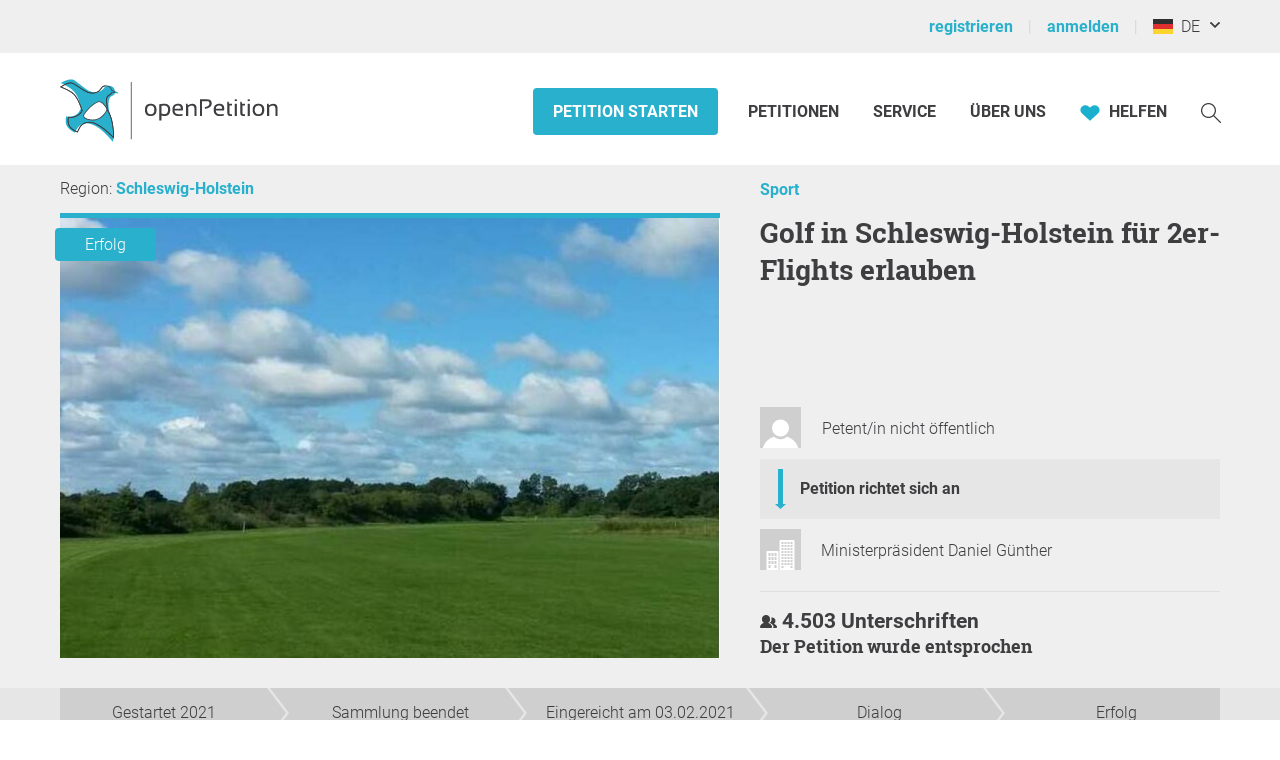

--- FILE ---
content_type: text/html; charset=UTF-8
request_url: https://www.openpetition.de/petition/online/golf-in-schleswig-holstein-fuer-2er-flights-erlauben
body_size: 39292
content:

<!doctype html>
<html class="nojs"
	lang="de"
	dir="ltr"
	prefix="og: http://ogp.me/ns#"
>
<head>
	<meta charset="utf-8">
<meta name="viewport" content="initial-scale=1">
<title>
			Golf in Schleswig-Holstein für 2er-Flights erlauben - Online-Petition	</title>


<!-- Icons / Web app information -->
	<link rel="icon" href="/favicon-32x32.png" type="image/png" sizes="32x32">
	<link rel="icon" href="/favicon-16x16.png" type="image/png" sizes="16x16">
	<link rel="apple-touch-icon" sizes="180x180" href="/apple-touch-icon.png">
	<link rel="mask-icon" href="/safari-pinned-tab.svg" color="#0d6c7f">
	<meta name="msapplication-TileColor" content="#0d6c7f">
	<meta name="theme-color" content="#29b0cc">
<link rel="manifest" href="/site.webmanifest">


<!-- Search engine information -->
	<meta name="robots" content="index, follow">
<meta name="description" content="Sehr geehrter Herr Ministerpräsident, wir bitten Sie darum die derzeit geschlossenen Golfplätze unter Auflagen wieder zu öffnen. Bis zur Verschärfung der Corona-Regeln war das Spielen in 2er-Flights, Abstandsregeln (sichergestellt durch Startzeiten), Hygieneauflagen etc. erlaubt. Die jetzt geltende Schließung von Golfplätzen entbehrt jeder logischen Grundlage. Selbstverständlich muss alles getan werden, um die Pandemie einzudämmen. Hierzu gehört ganz besonders, durch sinnvolle, nachvollziehbare ">
<meta name="keywords" content="epetition petition lokale regionale Unterschriften Liste Bürger Initiative Petition Aufruf Begehren Entscheid Eingabe Umfrage Anliegen Aktion Ersuchen Bitte Beschwerde Protest Kampagne Anfrage Idee Meinung Erfahrung Ratschlag Anregung Appell Resolution Erklärung erstellen bekanntmachen unterzeichnen zeichnen unterschreiben werben Politik Gesetzgebung Meinungen Meinungsbildung Willensbildung direkte Demokratie Basisdemokratie Open Government Partizipation">



<!-- Social media information -->
<meta property="og:site_name" content="openPetition">

			<meta property="og:title" content="Golf in Schleswig-Holstein für 2er-Flights erlauben - Online-Petition">
		<meta property="og:image" content="https://www.openpetition.de/images/petition/golf-in-schleswig-holstein-fuer-2er-flights-erlauben_1610709542_desktop.jpg">
		<meta property="og:description" content="Sehr geehrter Herr Ministerpräsident, wir bitten Sie darum die derzeit geschlossenen Golfplätze unter Auflagen wieder zu öffnen. Bis zur Verschärfung der Corona-Regeln war das Spielen in 2er-Flights, Abstandsregeln (sichergestellt durch Startzeiten), Hygieneauflagen etc. erlaubt. Die jetzt geltende Schließung von Golfplätzen entbehrt jeder logischen Grundlage. Selbstverständlich muss alles getan werden, um die Pandemie einzudämmen. Hierzu gehört ganz besonders, durch sinnvolle, nachvollziehbare ">
	
<!-- CSS -->

<link rel="preload"
		as="font"
		href="https://static.openpetition.de/fonts/Roboto/Roboto-Light.woff2"
		type="font/woff2"
		crossorigin="anonymous">
<link rel="preload"
		as="font"
		href="https://static.openpetition.de/fonts/Roboto/Roboto-Bold.woff2"
		type="font/woff2"
		crossorigin="anonymous">
<link rel="preload"
		as="font"
		href="https://static.openpetition.de/fonts/Roboto/Roboto-Black.woff2"
		type="font/woff2"
		crossorigin="anonymous">
<link rel="preload"
		as="font"
		href="https://static.openpetition.de/fonts/RobotoSlab/RobotoSlab-Bold.woff2"
		type="font/woff2"
		crossorigin="anonymous">


	<link rel="stylesheet" media="screen, print" href="https://static.openpetition.de/css/highcharts.css?1770125388">

	<link rel="stylesheet" media="screen" href="https://static.openpetition.de/css/main.css?1770125583">

<link rel="stylesheet" media="screen" href="https://static.openpetition.de/css/openpetition.css?1770125582">
<link rel="stylesheet" media="print" href="https://static.openpetition.de/css/openpetition_print.css?1770125582">

<style media="screen and (prefers-color-scheme: dark)">
	@import url('https://static.openpetition.de/css/darkmode-override.css?1770125388');
</style>

	
<style>
	.secondBg {
		background-image: url(/images/purpur_bg.gif);
	}
</style>

	<script>
	
		document.documentElement.classList.remove('nojs');
		document.documentElement.classList.add('js');
	</script>

	<!-- highcharts -->
			
		<script>
			document.addEventListener('DOMContentLoaded', function(event) {

			Highcharts.setOptions({
				chart: {
					styledMode: true,
				},
				lang: {
					decimalPoint: ',',
					thousandsSep: '.',
					loading: 'Daten werden geladen...',
					months: ["Januar","Februar","März","April","Mai","Juni","Juli","August","September","Oktober","November","Dezember"],
					weekdays: ["Sonntag","Montag","Dienstag","Mittwoch","Donnerstag","Freitag","Samstag"],
					shortMonths: ["Jan","Feb","Mär","Apr","Mai","Jun","Jul","Aug","Sep","Okt","Nov","Dez"],
					exportButtonTitle: 'Exportieren',
					printButtonTitle: 'Drucken',
					rangeSelectorFrom: 'Von',
					rangeSelectorTo: 'Bis',
					rangeSelectorZoom: 'Zeitraum',
					downloadPNG: 'Download als PNG-Bild',
					downloadJPEG: 'Download als JPEG-Bild',
					downloadPDF: 'Download als PDF-Dokument',
					downloadSVG: 'Download als SVG-Bild',
					downloadCSV: 'Download als CSV-Datei',
					downloadXLS: 'Download als XLS-Datei',
					viewData: 'Zeige als Tabelle',
					printChart: 'Drucken',
					openInCloud: 'Öffnen in der Highcharts Cloud',
					resetZoom: 'Zoom zurücksetzen',
					resetZoomTitle: 'Zoom zurücksetzen',
					noData: 'Keine Daten zum anzeigen'
				},
				credits: '',
				exporting: {
					enabled: true,
					allowHTML: true,
					buttons: {
						contextButton: {
							enabled: true,
							_titleKey: 'exportButtonTitle',
							menuItems:[
								'downloadPNG',
								'downloadJPEG',
								'downloadPDF',
								'downloadSVG',
								'downloadCSV',
								'downloadXLS'
							]
						}
					},
					chartOptions: {
						plotOptions: {
							pie: {
								size: 200
							}
						}
					}
				},
				navigation: {
					menuItemHoverStyle: {
						background: "var(--op--cyan-strong)",
						color: "var(--op--white)"
					}
				},
				plotOptions: {
					series: {
						lineWidth: 0,
						marker: {
							radius: 0
						}
					},
					pie: {
						allowPointSelect: true,
						cursor: 'pointer',
						dataLabels : {
							enabled: false
						},
						showInLegend: true,
						size: '250'
					}
				},
				responsive: {
					rules: [{
						condition: {
							maxWidth: 400
						},
						chartOptions: {
							legend: {
								maxHeight: 180
							}
						}
					}]
				},
				title: {
					widthAdjust: -100
				}
			});
		});
		</script>

	
</head>

<body 			id="petition-online"
							class="theme-background-variant-1"
		>

	<header id="header">
		<div id="op__user-nav"
			class="op__wrapper--width-100_percent -background--gray-very-light -print-display-none -display--small--none"
		>
			<div class="op__wrapper">
				<div class="op__row--flex">
					<div class="op__column -padding--0">
						<nav aria-label="Nutzermenü, Registrierung und Anmeldung">
							<ul class="op__list-user-nav">
								
																	<li class="op__list-user-nav__item">
	<a class="-line-height--49 -margin-vertical--2 -margin-right--5"
		id="register-link"
		href="/user/registrieren"
	>
		registrieren	</a>
	<div aria-hidden="true" class="-pipe -pipe--gray-light -display--flex -align-self--center -display--small--none">
	</div>
</li>

<li class="op__list-user-nav__item">
	<a class="-line-height--49 -margin-vertical--2 -margin-right--5 -padding-left--5 -padding--small--0"
		href="/user/anmelden"
	>
		anmelden	</a>
	<div aria-hidden="true" class="-pipe -pipe--gray-light -display--flex -align-self--center -display--small--none">
	</div>
</li>
								
								<li class="op__list-user-nav__item -padding-left--5">
	<button class="op__button-toggle-menu -line-height--49 -margin-vertical--2"
		title="Deutschland / Deutsch"
		aria-expanded="false"
		aria-controls="languages-dropdown"
		aria-label="Deutschland, Deutsch"
	>
		<svg id="flag-icons-de" viewBox="0 0 640 480" width="20" height="15" aria-hidden="true" class="icon-/flags/de op__flag-icon -no-pointer-event">  <path fill="#ffce00" d="M0 320h640v160H0z"/>  <path d="M0 0h640v160H0z"/>  <path fill="#d00" d="M0 160h640v160H0z"/><image src="/icon//flags/de_20x15.png" xlink:href="" width="20" height="15"/></svg>		&nbsp;
		DE	</button>

			<div class="op__dropdown-area -width--758 -max-width--small-100 -line-height--27">
		<div class="-padding--10">
			<ul id="languages-dropdown"
				class="op__list op__list--without-bullets op__list--small-spacing -margin-bottom--0"
			>
				<li>
					<h2>Sprache wechseln</h2>
					<div class="-column-count--2 -column-count--medium-3">
						<ul class="op__list op__list--without-bullets">
																							<li>
									<div class="op__column -padding-vertical--0 -padding-left--0 -line-height--27">
																					<a href="?language=af_ZA.utf8"
											   title="Afrikaans"
											   rel="nofollow"
											>
												Afrikaans											</a>
																			</div>
								</li>
																							<li>
									<div class="op__column -padding-vertical--0 -padding-left--0 -line-height--27">
																					<a href="?language=da_DK.utf8"
											   title="Dänisch"
											   rel="nofollow"
											>
												Dansk											</a>
																			</div>
								</li>
																							<li>
									<div class="op__column -padding-vertical--0 -padding-left--0 -line-height--27">
																					<span class="op__bold">
												Deutsch											</span>
																			</div>
								</li>
																							<li>
									<div class="op__column -padding-vertical--0 -padding-left--0 -line-height--27">
																					<a href="?language=et_EE.utf8"
											   title="Estnisch"
											   rel="nofollow"
											>
												Eesti keel											</a>
																			</div>
								</li>
																							<li>
									<div class="op__column -padding-vertical--0 -padding-left--0 -line-height--27">
																					<a href="?language=en_GB.utf8"
											   title="Englisch"
											   rel="nofollow"
											>
												English											</a>
																			</div>
								</li>
																							<li>
									<div class="op__column -padding-vertical--0 -padding-left--0 -line-height--27">
																					<a href="?language=es_ES.utf8"
											   title="Spanisch"
											   rel="nofollow"
											>
												Español											</a>
																			</div>
								</li>
																							<li>
									<div class="op__column -padding-vertical--0 -padding-left--0 -line-height--27">
																					<a href="?language=fr_FR.utf8"
											   title="Französisch"
											   rel="nofollow"
											>
												Français											</a>
																			</div>
								</li>
																							<li>
									<div class="op__column -padding-vertical--0 -padding-left--0 -line-height--27">
																					<a href="?language=hr_HR.utf8"
											   title="Kroatisch"
											   rel="nofollow"
											>
												Hrvatski											</a>
																			</div>
								</li>
																							<li>
									<div class="op__column -padding-vertical--0 -padding-left--0 -line-height--27">
																					<a href="?language=it_IT.utf8"
											   title="Italienisch"
											   rel="nofollow"
											>
												Italiano											</a>
																			</div>
								</li>
																							<li>
									<div class="op__column -padding-vertical--0 -padding-left--0 -line-height--27">
																					<a href="?language=lv_LV.utf8"
											   title="Lettisch"
											   rel="nofollow"
											>
												Latviešu valoda											</a>
																			</div>
								</li>
																							<li>
									<div class="op__column -padding-vertical--0 -padding-left--0 -line-height--27">
																					<a href="?language=lt_LT.utf8"
											   title="Litauisch"
											   rel="nofollow"
											>
												Lietuvių kalba											</a>
																			</div>
								</li>
																							<li>
									<div class="op__column -padding-vertical--0 -padding-left--0 -line-height--27">
																					<a href="?language=hu_HU.utf8"
											   title="Ungarisch"
											   rel="nofollow"
											>
												Magyar											</a>
																			</div>
								</li>
																							<li>
									<div class="op__column -padding-vertical--0 -padding-left--0 -line-height--27">
																					<a href="?language=nl_NL.utf8"
											   title="Niederländisch"
											   rel="nofollow"
											>
												Nederlands											</a>
																			</div>
								</li>
																							<li>
									<div class="op__column -padding-vertical--0 -padding-left--0 -line-height--27">
																					<a href="?language=nb_NO.utf8"
											   title="Norwegisch"
											   rel="nofollow"
											>
												Norsk											</a>
																			</div>
								</li>
																							<li>
									<div class="op__column -padding-vertical--0 -padding-left--0 -line-height--27">
																					<a href="?language=pl_PL.utf8"
											   title="Polnisch"
											   rel="nofollow"
											>
												Polski											</a>
																			</div>
								</li>
																							<li>
									<div class="op__column -padding-vertical--0 -padding-left--0 -line-height--27">
																					<a href="?language=pt_PT.utf8"
											   title="Portugiesisch"
											   rel="nofollow"
											>
												Português											</a>
																			</div>
								</li>
																							<li>
									<div class="op__column -padding-vertical--0 -padding-left--0 -line-height--27">
																					<a href="?language=ru_RU.utf8"
											   title="Russisch"
											   rel="nofollow"
											>
												Pусский											</a>
																			</div>
								</li>
																							<li>
									<div class="op__column -padding-vertical--0 -padding-left--0 -line-height--27">
																					<a href="?language=ro_RO.utf8"
											   title="Rumänisch"
											   rel="nofollow"
											>
												Română											</a>
																			</div>
								</li>
																							<li>
									<div class="op__column -padding-vertical--0 -padding-left--0 -line-height--27">
																					<a href="?language=sq_MK.utf8"
											   title="Albanisch"
											   rel="nofollow"
											>
												Shqipja											</a>
																			</div>
								</li>
																							<li>
									<div class="op__column -padding-vertical--0 -padding-left--0 -line-height--27">
																					<a href="?language=sk_SK.utf8"
											   title="Slowakisch"
											   rel="nofollow"
											>
												Slovenský											</a>
																			</div>
								</li>
																							<li>
									<div class="op__column -padding-vertical--0 -padding-left--0 -line-height--27">
																					<a href="?language=sl_SI.utf8"
											   title="Slowenisch"
											   rel="nofollow"
											>
												Slovenščina											</a>
																			</div>
								</li>
																							<li>
									<div class="op__column -padding-vertical--0 -padding-left--0 -line-height--27">
																					<a href="?language=fi_FI.utf8"
											   title="Finnisch"
											   rel="nofollow"
											>
												Suomi											</a>
																			</div>
								</li>
																							<li>
									<div class="op__column -padding-vertical--0 -padding-left--0 -line-height--27">
																					<a href="?language=sv_SE.utf8"
											   title="Schwedisch"
											   rel="nofollow"
											>
												Svenska											</a>
																			</div>
								</li>
																							<li>
									<div class="op__column -padding-vertical--0 -padding-left--0 -line-height--27">
																					<a href="?language=tr_TR.utf8"
											   title="Türkisch"
											   rel="nofollow"
											>
												Türkçe											</a>
																			</div>
								</li>
																							<li>
									<div class="op__column -padding-vertical--0 -padding-left--0 -line-height--27">
																					<a href="?language=uk_UA.utf8"
											   title="Ukrainisch"
											   rel="nofollow"
											>
												Yкраїнська											</a>
																			</div>
								</li>
																							<li>
									<div class="op__column -padding-vertical--0 -padding-left--0 -line-height--27">
																					<a href="?language=cs_CZ.utf8"
											   title="Tschechisch"
											   rel="nofollow"
											>
												Čeština											</a>
																			</div>
								</li>
																							<li>
									<div class="op__column -padding-vertical--0 -padding-left--0 -line-height--27">
																					<a href="?language=el_GR.utf8"
											   title="Griechisch"
											   rel="nofollow"
											>
												ελληνικά											</a>
																			</div>
								</li>
																							<li>
									<div class="op__column -padding-vertical--0 -padding-left--0 -line-height--27">
																					<a href="?language=bg_BG.utf8"
											   title="Bulgarisch"
											   rel="nofollow"
											>
												български											</a>
																			</div>
								</li>
																							<li>
									<div class="op__column -padding-vertical--0 -padding-left--0 -line-height--27">
																					<a href="?language=kk_KZ.utf8"
											   title="Kasachisch"
											   rel="nofollow"
											>
												қазақша											</a>
																			</div>
								</li>
																							<li>
									<div class="op__column -padding-vertical--0 -padding-left--0 -line-height--27">
																					<a href="?language=hy_AM.utf8"
											   title="Armenisch"
											   rel="nofollow"
											>
												Գրաբար											</a>
																			</div>
								</li>
																							<li>
									<div class="op__column -padding-vertical--0 -padding-left--0 -line-height--27">
																					<a href="?language=ka_GE.utf8"
											   title="Georgisch"
											   rel="nofollow"
											>
												ქართული ენა											</a>
																			</div>
								</li>
																							<li>
									<div class="op__column -padding-vertical--0 -padding-left--0 -line-height--27">
																					<a href="?language=ja_JP.utf8"
											   title="Japanisch"
											   rel="nofollow"
											>
												日本語											</a>
																			</div>
								</li>
																							<li>
									<div class="op__column -padding-vertical--0 -padding-left--0 -line-height--27">
																					<a href="?language=ko_KR.utf8"
											   title="Koreanisch"
											   rel="nofollow"
											>
												한국어											</a>
																			</div>
								</li>
													</ul>
					</div>
				</li>
				<li aria-disabled="true">
					<hr>
				</li>
				<li>
					<h2>Land wechseln</h2>

					<div class="-column-count--2 -column-count--medium-3">
						<ul class="op__list op__list--without-bullets">
															<li>
									<div class="op__column -padding-vertical--0 -padding-left--0 -line-height--27">
																					<a href="https://www.openpetition.eu/al?language=de_DE.utf8"
											   title="Zur Übersichtsseite für Albanien"
											   rel="nofollow"
											>
												Albanien											</a>
																			</div>
								</li>
															<li>
									<div class="op__column -padding-vertical--0 -padding-left--0 -line-height--27">
																					<a href="https://www.openpetition.org/ar?language=de_DE.utf8"
											   title="Zur Übersichtsseite für Argentinien"
											   rel="nofollow"
											>
												Argentinien											</a>
																			</div>
								</li>
															<li>
									<div class="op__column -padding-vertical--0 -padding-left--0 -line-height--27">
																					<a href="https://www.openpetition.org/au?language=de_DE.utf8"
											   title="Zur Übersichtsseite für Australien"
											   rel="nofollow"
											>
												Australien											</a>
																			</div>
								</li>
															<li>
									<div class="op__column -padding-vertical--0 -padding-left--0 -line-height--27">
																					<a href="https://www.openpetition.eu/be?language=de_DE.utf8"
											   title="Zur Übersichtsseite für Belgien"
											   rel="nofollow"
											>
												Belgien											</a>
																			</div>
								</li>
															<li>
									<div class="op__column -padding-vertical--0 -padding-left--0 -line-height--27">
																					<a href="https://www.openpetition.eu/ba?language=de_DE.utf8"
											   title="Zur Übersichtsseite für Bosnien und Herzegowina"
											   rel="nofollow"
											>
												Bosnien und Herzegowina											</a>
																			</div>
								</li>
															<li>
									<div class="op__column -padding-vertical--0 -padding-left--0 -line-height--27">
																					<a href="https://www.openpetition.org/br?language=de_DE.utf8"
											   title="Zur Übersichtsseite für Brasilien"
											   rel="nofollow"
											>
												Brasilien											</a>
																			</div>
								</li>
															<li>
									<div class="op__column -padding-vertical--0 -padding-left--0 -line-height--27">
																					<a href="https://www.openpetition.eu/bg?language=de_DE.utf8"
											   title="Zur Übersichtsseite für Bulgarien"
											   rel="nofollow"
											>
												Bulgarien											</a>
																			</div>
								</li>
															<li>
									<div class="op__column -padding-vertical--0 -padding-left--0 -line-height--27">
																					<a href="https://www.openpetition.org/cl?language=de_DE.utf8"
											   title="Zur Übersichtsseite für Chile"
											   rel="nofollow"
											>
												Chile											</a>
																			</div>
								</li>
															<li>
									<div class="op__column -padding-vertical--0 -padding-left--0 -line-height--27">
																					<a href="https://www.openpetition.org/cr?language=de_DE.utf8"
											   title="Zur Übersichtsseite für Costa Rica"
											   rel="nofollow"
											>
												Costa Rica											</a>
																			</div>
								</li>
															<li>
									<div class="op__column -padding-vertical--0 -padding-left--0 -line-height--27">
																					<span class="op__bold">
												Deutschland											</span>
																			</div>
								</li>
															<li>
									<div class="op__column -padding-vertical--0 -padding-left--0 -line-height--27">
																					<a href="https://www.openpetition.eu/dk?language=de_DE.utf8"
											   title="Zur Übersichtsseite für Dänemark"
											   rel="nofollow"
											>
												Dänemark											</a>
																			</div>
								</li>
															<li>
									<div class="op__column -padding-vertical--0 -padding-left--0 -line-height--27">
																					<a href="https://www.openpetition.eu/ee?language=de_DE.utf8"
											   title="Zur Übersichtsseite für Estland"
											   rel="nofollow"
											>
												Estland											</a>
																			</div>
								</li>
															<li>
									<div class="op__column -padding-vertical--0 -padding-left--0 -line-height--27">
																					<a href="https://www.openpetition.eu?language=de_DE.utf8"
											   title="Zur Übersichtsseite für Europäische Union"
											   rel="nofollow"
											>
												Europäische Union											</a>
																			</div>
								</li>
															<li>
									<div class="op__column -padding-vertical--0 -padding-left--0 -line-height--27">
																					<a href="https://www.openpetition.eu/fi?language=de_DE.utf8"
											   title="Zur Übersichtsseite für Finnland"
											   rel="nofollow"
											>
												Finnland											</a>
																			</div>
								</li>
															<li>
									<div class="op__column -padding-vertical--0 -padding-left--0 -line-height--27">
																					<a href="https://www.openpetition.eu/fr?language=de_DE.utf8"
											   title="Zur Übersichtsseite für Frankreich"
											   rel="nofollow"
											>
												Frankreich											</a>
																			</div>
								</li>
															<li>
									<div class="op__column -padding-vertical--0 -padding-left--0 -line-height--27">
																					<a href="https://www.openpetition.org/gh?language=de_DE.utf8"
											   title="Zur Übersichtsseite für Ghana"
											   rel="nofollow"
											>
												Ghana											</a>
																			</div>
								</li>
															<li>
									<div class="op__column -padding-vertical--0 -padding-left--0 -line-height--27">
																					<a href="https://www.openpetition.eu/gr?language=de_DE.utf8"
											   title="Zur Übersichtsseite für Griechenland"
											   rel="nofollow"
											>
												Griechenland											</a>
																			</div>
								</li>
															<li>
									<div class="op__column -padding-vertical--0 -padding-left--0 -line-height--27">
																					<a href="https://www.openpetition.eu/ie?language=de_DE.utf8"
											   title="Zur Übersichtsseite für Irland"
											   rel="nofollow"
											>
												Irland											</a>
																			</div>
								</li>
															<li>
									<div class="op__column -padding-vertical--0 -padding-left--0 -line-height--27">
																					<a href="https://www.openpetition.eu/is?language=de_DE.utf8"
											   title="Zur Übersichtsseite für Island"
											   rel="nofollow"
											>
												Island											</a>
																			</div>
								</li>
															<li>
									<div class="op__column -padding-vertical--0 -padding-left--0 -line-height--27">
																					<a href="https://www.openpetition.eu/it?language=de_DE.utf8"
											   title="Zur Übersichtsseite für Italien"
											   rel="nofollow"
											>
												Italien											</a>
																			</div>
								</li>
															<li>
									<div class="op__column -padding-vertical--0 -padding-left--0 -line-height--27">
																					<a href="https://www.openpetition.org/ca?language=de_DE.utf8"
											   title="Zur Übersichtsseite für Kanada"
											   rel="nofollow"
											>
												Kanada											</a>
																			</div>
								</li>
															<li>
									<div class="op__column -padding-vertical--0 -padding-left--0 -line-height--27">
																					<a href="https://www.openpetition.eu/hr?language=de_DE.utf8"
											   title="Zur Übersichtsseite für Kroatien"
											   rel="nofollow"
											>
												Kroatien											</a>
																			</div>
								</li>
															<li>
									<div class="op__column -padding-vertical--0 -padding-left--0 -line-height--27">
																					<a href="https://www.openpetition.eu/lv?language=de_DE.utf8"
											   title="Zur Übersichtsseite für Lettland"
											   rel="nofollow"
											>
												Lettland											</a>
																			</div>
								</li>
															<li>
									<div class="op__column -padding-vertical--0 -padding-left--0 -line-height--27">
																					<a href="https://www.openpetition.eu/li?language=de_DE.utf8"
											   title="Zur Übersichtsseite für Liechtenstein"
											   rel="nofollow"
											>
												Liechtenstein											</a>
																			</div>
								</li>
															<li>
									<div class="op__column -padding-vertical--0 -padding-left--0 -line-height--27">
																					<a href="https://www.openpetition.eu/lt?language=de_DE.utf8"
											   title="Zur Übersichtsseite für Litauen"
											   rel="nofollow"
											>
												Litauen											</a>
																			</div>
								</li>
															<li>
									<div class="op__column -padding-vertical--0 -padding-left--0 -line-height--27">
																					<a href="https://www.openpetition.eu/lu?language=de_DE.utf8"
											   title="Zur Übersichtsseite für Luxemburg"
											   rel="nofollow"
											>
												Luxemburg											</a>
																			</div>
								</li>
															<li>
									<div class="op__column -padding-vertical--0 -padding-left--0 -line-height--27">
																					<a href="https://www.openpetition.eu/mt?language=de_DE.utf8"
											   title="Zur Übersichtsseite für Malta"
											   rel="nofollow"
											>
												Malta											</a>
																			</div>
								</li>
															<li>
									<div class="op__column -padding-vertical--0 -padding-left--0 -line-height--27">
																					<a href="https://www.openpetition.eu/me?language=de_DE.utf8"
											   title="Zur Übersichtsseite für Montenegro"
											   rel="nofollow"
											>
												Montenegro											</a>
																			</div>
								</li>
															<li>
									<div class="op__column -padding-vertical--0 -padding-left--0 -line-height--27">
																					<a href="https://www.openpetition.org/na?language=de_DE.utf8"
											   title="Zur Übersichtsseite für Namibia"
											   rel="nofollow"
											>
												Namibia											</a>
																			</div>
								</li>
															<li>
									<div class="op__column -padding-vertical--0 -padding-left--0 -line-height--27">
																					<a href="https://www.openpetition.org/nz?language=de_DE.utf8"
											   title="Zur Übersichtsseite für Neuseeland"
											   rel="nofollow"
											>
												Neuseeland											</a>
																			</div>
								</li>
															<li>
									<div class="op__column -padding-vertical--0 -padding-left--0 -line-height--27">
																					<a href="https://www.openpetition.eu/nl?language=de_DE.utf8"
											   title="Zur Übersichtsseite für Niederlande"
											   rel="nofollow"
											>
												Niederlande											</a>
																			</div>
								</li>
															<li>
									<div class="op__column -padding-vertical--0 -padding-left--0 -line-height--27">
																					<a href="https://www.openpetition.eu/mk?language=de_DE.utf8"
											   title="Zur Übersichtsseite für Nordmazedonien"
											   rel="nofollow"
											>
												Nordmazedonien											</a>
																			</div>
								</li>
															<li>
									<div class="op__column -padding-vertical--0 -padding-left--0 -line-height--27">
																					<a href="https://www.openpetition.eu/no?language=de_DE.utf8"
											   title="Zur Übersichtsseite für Norwegen"
											   rel="nofollow"
											>
												Norwegen											</a>
																			</div>
								</li>
															<li>
									<div class="op__column -padding-vertical--0 -padding-left--0 -line-height--27">
																					<a href="https://www.openpetition.org/pa?language=de_DE.utf8"
											   title="Zur Übersichtsseite für Panama"
											   rel="nofollow"
											>
												Panama											</a>
																			</div>
								</li>
															<li>
									<div class="op__column -padding-vertical--0 -padding-left--0 -line-height--27">
																					<a href="https://www.openpetition.org/py?language=de_DE.utf8"
											   title="Zur Übersichtsseite für Paraguay"
											   rel="nofollow"
											>
												Paraguay											</a>
																			</div>
								</li>
															<li>
									<div class="op__column -padding-vertical--0 -padding-left--0 -line-height--27">
																					<a href="https://www.openpetition.org/pe?language=de_DE.utf8"
											   title="Zur Übersichtsseite für Peru"
											   rel="nofollow"
											>
												Peru											</a>
																			</div>
								</li>
															<li>
									<div class="op__column -padding-vertical--0 -padding-left--0 -line-height--27">
																					<a href="https://www.openpetition.eu/pl?language=de_DE.utf8"
											   title="Zur Übersichtsseite für Polen"
											   rel="nofollow"
											>
												Polen											</a>
																			</div>
								</li>
															<li>
									<div class="op__column -padding-vertical--0 -padding-left--0 -line-height--27">
																					<a href="https://www.openpetition.eu/pt?language=de_DE.utf8"
											   title="Zur Übersichtsseite für Portugal"
											   rel="nofollow"
											>
												Portugal											</a>
																			</div>
								</li>
															<li>
									<div class="op__column -padding-vertical--0 -padding-left--0 -line-height--27">
																					<a href="https://www.openpetition.eu/ro?language=de_DE.utf8"
											   title="Zur Übersichtsseite für Rumänien"
											   rel="nofollow"
											>
												Rumänien											</a>
																			</div>
								</li>
															<li>
									<div class="op__column -padding-vertical--0 -padding-left--0 -line-height--27">
																					<a href="https://www.openpetition.org/ru?language=de_DE.utf8"
											   title="Zur Übersichtsseite für Russland"
											   rel="nofollow"
											>
												Russland											</a>
																			</div>
								</li>
															<li>
									<div class="op__column -padding-vertical--0 -padding-left--0 -line-height--27">
																					<a href="https://www.openpetition.eu/se?language=de_DE.utf8"
											   title="Zur Übersichtsseite für Schweden"
											   rel="nofollow"
											>
												Schweden											</a>
																			</div>
								</li>
															<li>
									<div class="op__column -padding-vertical--0 -padding-left--0 -line-height--27">
																					<a href="https://www.openpetition.eu/ch?language=de_DE.utf8"
											   title="Zur Übersichtsseite für Schweiz"
											   rel="nofollow"
											>
												Schweiz											</a>
																			</div>
								</li>
															<li>
									<div class="op__column -padding-vertical--0 -padding-left--0 -line-height--27">
																					<a href="https://www.openpetition.eu/rs?language=de_DE.utf8"
											   title="Zur Übersichtsseite für Serbien"
											   rel="nofollow"
											>
												Serbien											</a>
																			</div>
								</li>
															<li>
									<div class="op__column -padding-vertical--0 -padding-left--0 -line-height--27">
																					<a href="https://www.openpetition.eu/sk?language=de_DE.utf8"
											   title="Zur Übersichtsseite für Slowakei"
											   rel="nofollow"
											>
												Slowakei											</a>
																			</div>
								</li>
															<li>
									<div class="op__column -padding-vertical--0 -padding-left--0 -line-height--27">
																					<a href="https://www.openpetition.eu/si?language=de_DE.utf8"
											   title="Zur Übersichtsseite für Slowenien"
											   rel="nofollow"
											>
												Slowenien											</a>
																			</div>
								</li>
															<li>
									<div class="op__column -padding-vertical--0 -padding-left--0 -line-height--27">
																					<a href="https://www.openpetition.eu/es?language=de_DE.utf8"
											   title="Zur Übersichtsseite für Spanien"
											   rel="nofollow"
											>
												Spanien											</a>
																			</div>
								</li>
															<li>
									<div class="op__column -padding-vertical--0 -padding-left--0 -line-height--27">
																					<a href="https://www.openpetition.org/za?language=de_DE.utf8"
											   title="Zur Übersichtsseite für Südafrika"
											   rel="nofollow"
											>
												Südafrika											</a>
																			</div>
								</li>
															<li>
									<div class="op__column -padding-vertical--0 -padding-left--0 -line-height--27">
																					<a href="https://www.openpetition.eu/cz?language=de_DE.utf8"
											   title="Zur Übersichtsseite für Tschechien"
											   rel="nofollow"
											>
												Tschechien											</a>
																			</div>
								</li>
															<li>
									<div class="op__column -padding-vertical--0 -padding-left--0 -line-height--27">
																					<a href="https://www.openpetition.org/tr?language=de_DE.utf8"
											   title="Zur Übersichtsseite für Türkei"
											   rel="nofollow"
											>
												Türkei											</a>
																			</div>
								</li>
															<li>
									<div class="op__column -padding-vertical--0 -padding-left--0 -line-height--27">
																					<a href="https://www.openpetition.org/ua?language=de_DE.utf8"
											   title="Zur Übersichtsseite für Ukraine"
											   rel="nofollow"
											>
												Ukraine											</a>
																			</div>
								</li>
															<li>
									<div class="op__column -padding-vertical--0 -padding-left--0 -line-height--27">
																					<a href="https://www.openpetition.eu/hu?language=de_DE.utf8"
											   title="Zur Übersichtsseite für Ungarn"
											   rel="nofollow"
											>
												Ungarn											</a>
																			</div>
								</li>
															<li>
									<div class="op__column -padding-vertical--0 -padding-left--0 -line-height--27">
																					<a href="https://www.openpetition.org/uy?language=de_DE.utf8"
											   title="Zur Übersichtsseite für Uruguay"
											   rel="nofollow"
											>
												Uruguay											</a>
																			</div>
								</li>
															<li>
									<div class="op__column -padding-vertical--0 -padding-left--0 -line-height--27">
																					<a href="https://www.openpetition.org/us?language=de_DE.utf8"
											   title="Zur Übersichtsseite für Vereinigte Staaten"
											   rel="nofollow"
											>
												Vereinigte Staaten											</a>
																			</div>
								</li>
															<li>
									<div class="op__column -padding-vertical--0 -padding-left--0 -line-height--27">
																					<a href="https://www.openpetition.org/uk?language=de_DE.utf8"
											   title="Zur Übersichtsseite für Vereinigtes Königreich"
											   rel="nofollow"
											>
												Vereinigtes Königreich											</a>
																			</div>
								</li>
															<li>
									<div class="op__column -padding-vertical--0 -padding-left--0 -line-height--27">
																					<a href="https://www.openpetition.eu/cy?language=de_DE.utf8"
											   title="Zur Übersichtsseite für Zypern"
											   rel="nofollow"
											>
												Zypern											</a>
																			</div>
								</li>
															<li>
									<div class="op__column -padding-vertical--0 -padding-left--0 -line-height--27">
																					<a href="https://www.openpetition.eu/at?language=de_DE.utf8"
											   title="Zur Übersichtsseite für Österreich"
											   rel="nofollow"
											>
												Österreich											</a>
																			</div>
								</li>
													</ul>
					</div>
				</li>
			</ul>
		</div>
	</div>
</li>

															</ul>
						</nav>
					</div>
				</div>
			</div>
		</div>
		<div id="op-nav"
			class="op__wrapper--width-100_percent"
		>
			<nav aria-label="Hauptmenü" class="op__wrapper -position--relative">
									

<a id="op__header__logo"
	title="Zur Startseite von openPetition Deutschland"
	href="/"
	data-site-context="openpetition">
	<svg viewBox="0 0 243.50002 71.729995" width="100%" height="100%" aria-hidden="true" class="icon-logo_openpetition_big_with_color">	<g transform="translate(-111.82,-85.170004)">		<!-- Line between bird and "openPetition" -->		<rect class="-fill--gray-very-dark" fill="#3e3d40" height="62.360001" width="0.85000002" y="91.699997" x="189.17"/>		<!-- White backdrop--> 		<path style="fill:#fff" d="m 170.7,153.25 -0.69,-0.71 c -0.09,-0.1 -9.34,-9.65 -15.32,-12.77 -0.59,-0.31 -1.16,-0.63 -1.77,-0.98 -2.67,-1.52 -5.44,-3.08 -9.22,-2.97 -4.03,0.14 -7.19,1.59 -9.14,4.2 -1.32,1.77 -3.25,6.19 -3.27,6.23 l -0.16,0.37 -0.37,-0.15 c -0.23,-0.09 -5.55,-2.2 -8.2,-5.45 -3.47,-4.24 -2.05,-10.54 -1.99,-10.8 l 0.08,-0.34 0.35,0.02 c 0.01,0 0.27,0.01 0.71,0.01 1.4,0 4.89,-0.12 7.16,-1.27 3.48,-1.76 5.21,-2.98 6.69,-5.89 -0.31,-0.88 -1.74,-4.9 -2.55,-6.89 -2.28,-5.62 -4.94,-9.66 -7.91,-12.01 -3.46,-2.73 -12.46,-6.33 -12.56,-6.37 l -0.72,-0.28 0.62,-0.45 c 0.25,-0.18 6.22,-4.48 11.07,-4.48 1.13,0 2.13,0.24 2.96,0.71 1.85,1.05 3.94,2.42 6.16,3.87 3.37,2.21 6.85,4.49 9.35,5.48 2.49,0.98 5.4,1.29 7.69,0.78 1.69,-0.37 2.8,-0.93 3.95,-1.66 1.17,-0.74 1.9,-1.74 2.6,-2.71 1.18,-1.62 2.39,-3.29 5.55,-3.29 h 0.12 c 3.51,0.04 5.84,1.79 6.54,4.9 0,0 0,0.01 0,0.01 0.65,0.16 1.24,0.37 1.75,0.62 1.52,0.76 1.85,1.68 1.88,1.78 l 0.18,0.56 h -0.63 c -0.28,0 -1.69,0 -2.62,0.09 -0.15,0.01 -0.31,0.04 -0.48,0.07 -0.11,0.45 -0.29,0.84 -0.53,1.16 -0.63,0.84 -1.21,1.12 -1.77,1.4 -0.59,0.29 -1.2,0.58 -2.06,1.59 l -0.03,0.03 c -0.01,0.01 -1.69,1.7 -0.97,6.32 0.46,2.97 0.67,5.07 0.41,6.95 1.02,1.81 1.93,3.69 2.76,5.46 4.77,10.1 4.42,25.74 4.42,25.9 z"/>				<!-- Colored body of the bird -->		<path class="-fill--cyan-strong" fill="#29b0cc" d="m 173.74,102.35 c -0.64,-0.39 -1.33,-0.66 -2,-0.87 -0.01,-0.11 -0.02,-0.21 -0.04,-0.29 -0.47,-3.32 -2.73,-5.12 -6.18,-5.45 -5.19,-0.5 -5.42,3.7 -9.13,5.64 -1.4,0.73 -2.69,1.22 -4.52,1.47 -2.83,0.38 -5.96,-0.36 -8.42,-1.57 -4.3,-2.13 -11,-8.14 -15.85,-11.44 -4.85,-3.3 -14.87,2.79 -14.87,2.79 0,0 9.55,4.58 13,8.03 5.72,5.73 6.76,11.25 7.55,13.77 0.79,2.52 1.56,5.33 1.56,5.33 0,0 -2,6.39 -7.37,8.56 -3.39,1.37 -8.76,0.67 -8.76,0.67 0,0 -2.13,6.62 1.13,11.35 2.52,3.66 8.14,6.42 8.14,6.42 0,0 2.49,-4.62 4.11,-6.46 2.23,-2.54 4.76,-3.34 6.62,-3.61 5,-0.72 10.35,1.58 15.53,5.06 6.62,4.45 15.4,15.15 15.4,15.15 0,0 1.79,-16.65 -2.45,-27.93 -2.3,-6.13 -2.45,-9.8 -2.34,-13.69 0.15,-5.38 1.77,-7.07 1.77,-7.07 2.06,-2.05 2.91,-1.24 4.34,-2.84 0.33,-0.36 0.53,-0.82 0.66,-1.31 0.29,-0.03 0.58,-0.06 0.86,-0.06 1.14,-0.01 2.91,0.14 2.91,0.14 0,0 -0.2,-0.91 -1.65,-1.79 z m -15.3,25.88 c -3.75,3.1 -4.36,4.16 -8.28,4.42 -3.92,0.27 -7.99,0.35 -9.88,-1.26 0,0 -2.07,-1.02 -2.26,-1.79 -0.2,-0.76 -0.52,-1.52 0,-2.38 0.52,-0.86 4.53,-5.96 6.42,-7.71 1.89,-1.75 5.73,-4.95 7,-5.42 1.27,-0.46 3.52,-1.09 3.52,-1.09 0,0 1.48,0.44 2.96,1.68 1.48,1.24 5.14,6.46 5.14,6.46 0,0 -0.87,4 -4.62,7.09 z"/>		<!-- Empty stomach of the bird -->		<path style="fill: #3e3d40" d="m 170.7,153.25 -0.69,-0.71 c -0.09,-0.1 -9.34,-9.65 -15.32,-12.77 -0.59,-0.31 -1.16,-0.63 -1.77,-0.98 -2.67,-1.52 -5.44,-3.08 -9.22,-2.97 -4.03,0.14 -7.19,1.59 -9.14,4.2 -1.32,1.77 -3.25,6.19 -3.27,6.23 l -0.16,0.37 -0.37,-0.15 c -0.23,-0.09 -5.55,-2.2 -8.2,-5.45 -3.47,-4.24 -2.05,-10.54 -1.99,-10.8 l 0.08,-0.34 0.35,0.02 c 0.05,0 4.96,0.21 7.87,-1.26 3.48,-1.76 5.21,-2.98 6.69,-5.89 -0.31,-0.88 -1.74,-4.9 -2.55,-6.89 -2.28,-5.62 -4.94,-9.66 -7.91,-12.01 -3.46,-2.73 -12.46,-6.33 -12.56,-6.37 l -0.72,-0.28 0.62,-0.45 c 0.37,-0.27 9.11,-6.55 14.03,-3.77 1.85,1.05 3.94,2.42 6.16,3.87 3.37,2.21 6.85,4.49 9.35,5.48 2.52,1 5.4,1.29 7.69,0.78 1.69,-0.37 2.8,-0.93 3.95,-1.66 1.17,-0.74 1.9,-1.74 2.6,-2.71 1.18,-1.62 2.39,-3.29 5.55,-3.29 0.04,0 0.08,0 0.11,0 l -0.01,0.85 c -2.82,-0.03 -3.82,1.35 -4.98,2.95 -0.75,1.03 -1.53,2.1 -2.83,2.93 -1.45,0.92 -2.67,1.43 -4.21,1.77 -2.44,0.54 -5.5,0.23 -8.17,-0.82 -2.58,-1.02 -6.1,-3.33 -9.5,-5.56 -2.2,-1.44 -4.28,-2.81 -6.11,-3.84 -3.75,-2.11 -10.4,1.9 -12.49,3.28 2.25,0.93 9.02,3.82 12.03,6.19 3.09,2.44 5.84,6.6 8.17,12.35 0.92,2.26 2.61,7.06 2.62,7.1 l 0.06,0.17 -0.08,0.16 c -1.6,3.23 -3.49,4.59 -7.14,6.43 -2.66,1.34 -6.69,1.38 -7.92,1.36 -0.24,1.34 -0.89,6.35 1.88,9.73 2.13,2.6 6.25,4.51 7.5,5.04 0.51,-1.13 2.04,-4.46 3.2,-6.02 2.1,-2.82 5.48,-4.39 9.77,-4.54 4.02,-0.14 7.01,1.57 9.65,3.07 0.6,0.34 1.17,0.67 1.75,0.97 5.19,2.72 12.52,9.89 14.83,12.21 -0.01,-3.6 -0.36,-16.06 -4.34,-24.5 -0.61,-1.29 -1.37,-2.9 -2.26,-4.56 -0.19,0.64 -0.45,1.26 -0.8,1.85 -1.47,2.47 -7.01,10.42 -16.6,9.38 -5.5,-0.6 -7.53,-2.23 -8.28,-3.5 -0.45,-0.77 -0.55,-1.66 -0.26,-2.38 1.57,-3.89 12.65,-15.57 17.72,-14.85 3.01,0.43 5.55,3.32 7.75,6.99 0.06,-1.63 -0.18,-3.46 -0.51,-5.57 -0.75,-4.89 0.99,-6.83 1.21,-7.05 0.97,-1.13 1.68,-1.48 2.31,-1.79 0.53,-0.26 0.96,-0.47 1.47,-1.15 l 0.66,0.52 c -0.63,0.84 -1.21,1.12 -1.77,1.4 -0.59,0.29 -1.2,0.58 -2.06,1.59 l -0.03,0.03 c -0.01,0.01 -1.69,1.7 -0.97,6.32 0.41,2.69 0.7,4.96 0.42,6.96 0.98,1.75 1.89,3.61 2.75,5.44 4.77,10.1 4.42,25.74 4.42,25.9 z m -16.11,-39.78 c -4.51,0 -14.89,10.44 -16.46,14.35 -0.07,0.18 -0.27,0.81 0.21,1.62 0.53,0.9 2.22,2.49 7.65,3.09 9.1,1 14.39,-6.62 15.79,-8.97 0.46,-0.78 0.75,-1.61 0.91,-2.51 -2.07,-3.62 -4.73,-7.13 -7.73,-7.56 -0.12,-0.01 -0.25,-0.02 -0.37,-0.02 z"/>		<!-- Outline of the bird -->		<path style="fill: #3e3d40" d="m 170.7,153.25 -0.69,-0.71 c -0.09,-0.1 -9.34,-9.65 -15.32,-12.77 -0.59,-0.31 -1.16,-0.63 -1.77,-0.98 -2.67,-1.52 -5.44,-3.08 -9.22,-2.97 -4.03,0.14 -7.19,1.59 -9.14,4.2 -1.32,1.77 -3.25,6.19 -3.27,6.23 l -0.16,0.37 -0.37,-0.15 c -0.23,-0.09 -5.55,-2.2 -8.2,-5.45 -3.47,-4.24 -2.05,-10.54 -1.99,-10.8 l 0.08,-0.34 0.35,0.02 c 0.01,0 0.27,0.01 0.71,0.01 1.4,0 4.89,-0.12 7.16,-1.27 3.48,-1.76 5.21,-2.98 6.69,-5.89 -0.31,-0.88 -1.74,-4.9 -2.55,-6.89 -2.28,-5.62 -4.94,-9.66 -7.91,-12.01 -3.46,-2.73 -12.46,-6.33 -12.56,-6.37 l -0.72,-0.28 0.62,-0.45 c 0.25,-0.18 6.22,-4.48 11.07,-4.48 1.13,0 2.13,0.24 2.96,0.71 1.85,1.05 3.94,2.42 6.16,3.87 3.37,2.21 6.85,4.49 9.35,5.48 2.49,0.98 5.4,1.29 7.69,0.78 1.69,-0.37 2.8,-0.93 3.95,-1.66 1.17,-0.74 1.9,-1.74 2.6,-2.71 1.18,-1.62 2.39,-3.29 5.55,-3.29 h 0.12 c 3.51,0.04 5.84,1.79 6.54,4.9 0,0 0,0.01 0,0.01 0.65,0.16 1.24,0.37 1.75,0.62 1.52,0.76 1.85,1.68 1.88,1.78 l 0.18,0.56 h -0.63 c -0.28,0 -1.69,0 -2.62,0.09 -0.15,0.01 -0.31,0.04 -0.48,0.07 -0.11,0.45 -0.29,0.84 -0.53,1.16 -0.63,0.84 -1.21,1.12 -1.77,1.4 -0.59,0.29 -1.2,0.58 -2.06,1.59 l -0.03,0.03 c -0.01,0.01 -1.69,1.7 -0.97,6.32 0.46,2.97 0.67,5.07 0.41,6.95 1.02,1.81 1.93,3.69 2.76,5.46 4.77,10.1 4.42,25.74 4.42,25.9 z m -26.58,-18.29 c 3.79,0 6.66,1.64 9.2,3.08 0.6,0.34 1.17,0.67 1.75,0.97 5.19,2.72 12.52,9.89 14.83,12.21 -0.01,-3.6 -0.36,-16.06 -4.34,-24.5 -0.85,-1.79 -1.77,-3.7 -2.8,-5.53 l -0.07,-0.13 0.02,-0.15 c 0.28,-1.8 0.07,-3.87 -0.39,-6.83 -0.75,-4.89 0.99,-6.82 1.21,-7.05 0.97,-1.13 1.68,-1.48 2.31,-1.79 0.53,-0.26 0.96,-0.47 1.47,-1.15 0.21,-0.28 0.36,-0.64 0.43,-1.08 l 0.05,-0.28 0.28,-0.06 c 0.3,-0.06 0.58,-0.11 0.84,-0.13 0.59,-0.06 1.37,-0.08 1.95,-0.09 -0.22,-0.22 -0.56,-0.48 -1.05,-0.73 -0.52,-0.26 -1.13,-0.47 -1.82,-0.61 l -0.27,-0.06 -0.05,-0.27 c -0.02,-0.09 -0.04,-0.18 -0.05,-0.26 -0.78,-3.46 -3.55,-4.22 -5.74,-4.25 h -0.11 c -2.73,0 -3.73,1.37 -4.88,2.95 -0.75,1.03 -1.53,2.1 -2.83,2.93 -1.45,0.92 -2.67,1.43 -4.21,1.77 -2.44,0.54 -5.53,0.22 -8.17,-0.82 -2.58,-1.02 -6.1,-3.33 -9.5,-5.56 -2.2,-1.44 -4.28,-2.81 -6.11,-3.84 -0.71,-0.4 -1.56,-0.6 -2.55,-0.6 -3.7,0 -8.28,2.78 -9.94,3.88 2.25,0.93 9.02,3.82 12.03,6.19 3.09,2.44 5.84,6.6 8.17,12.35 0.92,2.26 2.61,7.06 2.62,7.1 l 0.06,0.17 -0.08,0.16 c -1.6,3.23 -3.49,4.59 -7.14,6.43 -2.43,1.23 -6.08,1.36 -7.53,1.36 -0.15,0 -0.28,0 -0.39,0 -0.24,1.33 -0.89,6.35 1.88,9.73 2.13,2.6 6.25,4.51 7.5,5.04 0.51,-1.13 2.04,-4.46 3.2,-6.02 2.1,-2.82 5.48,-4.39 9.77,-4.54 0.15,0.01 0.3,0.01 0.45,0.01 z"/>		<!-- Text "openPetition" -->		<path class="-fill--gray-very-dark" fill="#3e3d40" d="m 210.87,115.36 c -4.23,0 -6.35,2.22 -6.35,6.67 0.02,4.44 2.13,6.65 6.35,6.65 4.23,0 6.35,-2.22 6.35,-6.65 0,-4.45 -2.12,-6.67 -6.35,-6.67 z m 0,11.43 c -2.67,0 -4,-1.6 -4,-4.81 0,-3.14 1.33,-4.71 4,-4.71 2.67,0 4,1.57 4,4.71 0,3.2 -1.34,4.81 -4,4.81 z"/>		<path class="-fill--gray-very-dark" fill="#3e3d40" d="m 225.74,115.36 c -1.89,0 -3.72,0.18 -5.48,0.55 v 17.61 h 2.35 v -5.46 c 1,0.42 2.03,0.63 3.1,0.63 4.3,0 6.45,-2.33 6.45,-7 0,-4.22 -2.14,-6.33 -6.42,-6.33 z m -0.05,11.3 c -1.13,0 -2.16,-0.23 -3.08,-0.69 v -8.35 c 0.89,-0.2 1.93,-0.3 3.11,-0.3 2.75,0 4.13,1.45 4.13,4.35 0,3.33 -1.39,4.99 -4.16,4.99 z"/>		<path class="-fill--gray-very-dark" fill="#3e3d40" d="m 240.95,115.36 c -4.26,0 -6.39,2.17 -6.39,6.51 0,4.54 2.25,6.82 6.74,6.82 1.68,0 3.11,-0.13 4.29,-0.38 v -1.9 c -1.18,0.25 -2.35,0.38 -3.53,0.38 -3.44,0 -5.15,-1.36 -5.15,-4.09 h 8.98 c 0.79,-4.89 -0.86,-7.34 -4.94,-7.34 z m -4.04,5.39 c 0.15,-2.34 1.37,-3.5 3.66,-3.5 2.23,0 3.29,1.17 3.17,3.5 z"/>		<path class="-fill--gray-very-dark" fill="#3e3d40" d="m 256.32,115.36 c -1.63,0 -3.26,0.57 -4.88,1.7 l -0.42,-1.7 h -1.59 v 13.33 h 2.35 V 119 c 1.21,-1.13 2.49,-1.69 3.83,-1.69 1.97,0 2.96,0.99 2.96,2.97 v 8.4 h 2.35 v -8.37 c 0.01,-3.29 -1.53,-4.95 -4.6,-4.95 z"/>		<path class="-fill--gray-very-dark" fill="#3e3d40" d="m 272.35,110.54 h -7.74 v 18.15 h 2.35 v -16.21 h 5.18 c 1.93,0 2.89,0.84 2.89,2.51 0,2.12 -1.73,3.45 -5.21,4 l 0.48,1.98 c 4.82,-0.78 7.22,-2.81 7.22,-6.08 0.01,-2.9 -1.71,-4.35 -5.17,-4.35 z"/>		<path class="-fill--gray-very-dark" fill="#3e3d40" d="m 286.01,115.36 c -4.26,0 -6.39,2.17 -6.39,6.51 0,4.54 2.25,6.82 6.74,6.82 1.68,0 3.11,-0.13 4.29,-0.38 v -1.9 c -1.18,0.25 -2.35,0.38 -3.53,0.38 -3.44,0 -5.15,-1.36 -5.15,-4.09 h 8.98 c 0.79,-4.89 -0.86,-7.34 -4.94,-7.34 z m -4.04,5.39 c 0.15,-2.34 1.37,-3.5 3.66,-3.5 2.23,0 3.29,1.17 3.17,3.5 z"/>		<path class="-fill--gray-very-dark" fill="#3e3d40" d="m 295.97,113.2 h -1.47 v 11.9 c 0,2.4 1.12,3.59 3.35,3.59 h 1.73 v -1.9 h -1.12 c -1.07,0 -1.61,-0.62 -1.61,-1.87 v -7.66 h 2.73 v -1.9 h -3.1 z"/>		<rect class="-fill--gray-very-dark" fill="#3e3d40" height="1.9" width="2.3499999" y="110.54" x="302.62"/>		<rect class="-fill--gray-very-dark" fill="#3e3d40" height="13.33" width="2.3499999" y="115.36" x="302.62"/>		<path class="-fill--gray-very-dark" fill="#3e3d40" d="m 310.12,113.2 h -1.47 v 11.9 c 0,2.4 1.12,3.59 3.35,3.59 h 1.73 v -1.9 h -1.12 c -1.07,0 -1.61,-0.62 -1.61,-1.87 v -7.66 h 2.73 v -1.9 h -3.1 z"/>		<rect class="-fill--gray-very-dark" fill="#3e3d40" height="1.9" width="2.3499999" y="110.54" x="316.76999"/>		<rect class="-fill--gray-very-dark" fill="#3e3d40" height="13.33" width="2.3499999" y="115.36" x="316.76999"/>		<path class="-fill--gray-very-dark" fill="#3e3d40" d="m 328.51,115.36 c -4.23,0 -6.35,2.22 -6.35,6.67 0.02,4.44 2.13,6.65 6.35,6.65 4.23,0 6.35,-2.22 6.35,-6.65 0,-4.45 -2.12,-6.67 -6.35,-6.67 z m 0,11.43 c -2.67,0 -4,-1.6 -4,-4.81 0,-3.14 1.33,-4.71 4,-4.71 2.67,0 4,1.57 4,4.71 0,3.2 -1.33,4.81 -4,4.81 z"/>		<path class="-fill--gray-very-dark" fill="#3e3d40" d="m 344.78,115.36 c -1.63,0 -3.26,0.57 -4.88,1.7 l -0.42,-1.7 h -1.59 v 13.33 h 2.35 V 119 c 1.21,-1.13 2.49,-1.69 3.83,-1.69 1.97,0 2.96,0.99 2.96,2.97 v 8.4 h 2.35 v -8.37 c 0.01,-3.29 -1.52,-4.95 -4.6,-4.95 z"/>	</g><image src="/icon/logo_openpetition_big_with_color_100x100.png" xlink:href="" width="100%" height="100%"/></svg><svg xmlns:xlink="http://www.w3.org/1999/xlink" id="op__logo_openpetition_taube" x="0px" y="0px" viewBox="25.4 15.4 69.5 69.7" style="enable-background:new 25.4 15.4 69.5 69.7;" xml:space="preserve" width="40" height="40" aria-hidden="true" class="icon-logo_openpetition_taube"><g>		<!-- White backdrop-->		<path style="fill:#ffffff" d="M84.64,81.3l-0.69-0.71c-0.09-0.1-9.34-9.65-15.32-12.77c-0.59-0.31-1.16-0.63-1.77-0.98     c-2.67-1.52-5.44-3.08-9.22-2.97c-4.03,0.14-7.19,1.59-9.14,4.2c-1.32,1.77-3.25,6.19-3.27,6.23l-0.16,0.37l-0.37-0.15     c-0.23-0.09-5.55-2.2-8.2-5.45c-3.47-4.24-2.05-10.54-1.99-10.8l0.08-0.34l0.35,0.02c0.01,0,0.27,0.01,0.71,0.01     c1.4,0,4.89-0.12,7.16-1.27c3.48-1.76,5.21-2.98,6.69-5.89c-0.31-0.88-1.74-4.9-2.55-6.89c-2.28-5.62-4.94-9.66-7.91-12.01     c-3.46-2.73-12.46-6.33-12.56-6.37l-0.72-0.28l0.62-0.45c0.25-0.18,6.22-4.48,11.07-4.48c1.13,0,2.13,0.24,2.96,0.71     c1.85,1.05,3.94,2.42,6.16,3.87c3.37,2.21,6.85,4.49,9.35,5.48c2.49,0.98,5.4,1.29,7.69,0.78c1.69-0.37,2.8-0.93,3.95-1.66     c1.17-0.74,1.9-1.74,2.6-2.71c1.18-1.62,2.39-3.29,5.55-3.29l0.12,0c3.51,0.04,5.84,1.79,6.54,4.9c0,0,0,0.01,0,0.01     c0.65,0.16,1.24,0.37,1.75,0.62c1.52,0.76,1.85,1.68,1.88,1.78l0.18,0.56l-0.63,0c-0.28,0-1.69,0-2.62,0.09     c-0.15,0.01-0.31,0.04-0.48,0.07c-0.11,0.45-0.29,0.84-0.53,1.16c-0.63,0.84-1.21,1.12-1.77,1.4c-0.59,0.29-1.2,0.58-2.06,1.59     l-0.03,0.03c-0.01,0.01-1.69,1.7-0.97,6.32c0.46,2.97,0.67,5.07,0.41,6.95c1.02,1.81,1.93,3.69,2.76,5.46     c4.77,10.1,4.42,25.74,4.42,25.9L84.64,81.3z"/>		<!-- bird in color -->	<path class="-fill--cyan-strong" fill="#29b0cc" d="M87.68,30.41c-0.64-0.39-1.33-0.66-2-0.87c-0.01-0.11-0.02-0.21-0.04-0.29c-0.47-3.32-2.73-5.12-6.18-5.45   c-5.19-0.5-5.42,3.7-9.13,5.64c-1.4,0.73-2.69,1.22-4.52,1.47c-2.83,0.38-5.96-0.36-8.42-1.57c-4.3-2.13-11-8.14-15.85-11.44   c-4.85-3.3-14.87,2.79-14.87,2.79s9.55,4.58,13,8.03c5.72,5.73,6.76,11.25,7.55,13.77c0.79,2.52,1.56,5.33,1.56,5.33   s-2,6.39-7.37,8.56c-3.39,1.37-8.76,0.67-8.76,0.67s-2.13,6.62,1.13,11.35c2.52,3.66,8.14,6.42,8.14,6.42s2.49-4.62,4.11-6.46   c2.23-2.54,4.76-3.34,6.62-3.61c5-0.72,10.35,1.58,15.53,5.06c6.62,4.45,15.4,15.15,15.4,15.15s1.79-16.65-2.45-27.93   c-2.3-6.13-2.45-9.8-2.34-13.69c0.15-5.38,1.77-7.07,1.77-7.07c2.06-2.05,2.91-1.24,4.34-2.84c0.33-0.36,0.53-0.82,0.66-1.31   c0.29-0.03,0.58-0.06,0.86-0.06c1.14-0.01,2.91,0.14,2.91,0.14S89.13,31.29,87.68,30.41z M72.38,56.29   c-3.75,3.1-4.36,4.16-8.28,4.42c-3.92,0.27-7.99,0.35-9.88-1.26c0,0-2.07-1.02-2.26-1.79c-0.2-0.76-0.52-1.52,0-2.38   c0.52-0.86,4.53-5.96,6.42-7.71c1.89-1.75,5.73-4.95,7-5.42c1.27-0.46,3.52-1.09,3.52-1.09s1.48,0.44,2.96,1.68   C73.34,44,77,49.21,77,49.21S76.13,53.2,72.38,56.29z"/>	<g>		<g>			<!-- stomach of the bird -->			<path style="fill: #3e3d40" d="M84.64,81.3l-0.69-0.71c-0.09-0.1-9.34-9.65-15.32-12.77c-0.59-0.31-1.16-0.63-1.77-0.98     c-2.67-1.52-5.44-3.08-9.22-2.97c-4.03,0.14-7.19,1.59-9.14,4.2c-1.32,1.77-3.25,6.19-3.27,6.23l-0.16,0.37l-0.37-0.15     c-0.23-0.09-5.55-2.2-8.2-5.45c-3.47-4.24-2.05-10.54-1.99-10.8l0.08-0.34l0.35,0.02c0.05,0,4.96,0.21,7.87-1.26     c3.48-1.76,5.21-2.98,6.69-5.89c-0.31-0.88-1.74-4.9-2.55-6.89c-2.28-5.62-4.94-9.66-7.91-12.01     c-3.46-2.73-12.46-6.33-12.56-6.37l-0.72-0.28l0.62-0.45c0.37-0.27,9.11-6.55,14.03-3.77c1.85,1.05,3.94,2.42,6.16,3.87     c3.37,2.21,6.85,4.49,9.35,5.48c2.52,1,5.4,1.29,7.69,0.78c1.69-0.37,2.8-0.93,3.95-1.66c1.17-0.74,1.9-1.74,2.6-2.71     c1.18-1.62,2.39-3.29,5.55-3.29c0.04,0,0.08,0,0.11,0l-0.01,0.85c-2.82-0.03-3.82,1.35-4.98,2.95c-0.75,1.03-1.53,2.1-2.83,2.93     c-1.45,0.92-2.67,1.43-4.21,1.77c-2.44,0.54-5.5,0.23-8.17-0.82c-2.58-1.02-6.1-3.33-9.5-5.56c-2.2-1.44-4.28-2.81-6.11-3.84     c-3.75-2.11-10.4,1.9-12.49,3.28c2.25,0.93,9.02,3.82,12.03,6.19c3.09,2.44,5.84,6.6,8.17,12.35c0.92,2.26,2.61,7.06,2.62,7.1     l0.06,0.17l-0.08,0.16c-1.6,3.23-3.49,4.59-7.14,6.43c-2.66,1.34-6.69,1.38-7.92,1.36c-0.24,1.34-0.89,6.35,1.88,9.73     c2.13,2.6,6.25,4.51,7.5,5.04c0.51-1.13,2.04-4.46,3.2-6.02c2.1-2.82,5.48-4.39,9.77-4.54c4.02-0.14,7.01,1.57,9.65,3.07     c0.6,0.34,1.17,0.67,1.75,0.97c5.19,2.72,12.52,9.89,14.83,12.21c-0.01-3.6-0.36-16.06-4.34-24.5c-0.61-1.29-1.37-2.9-2.26-4.56     c-0.19,0.64-0.45,1.26-0.8,1.85c-1.47,2.47-7.01,10.42-16.6,9.38c-5.5-0.6-7.53-2.23-8.28-3.5c-0.45-0.77-0.55-1.66-0.26-2.38     c1.57-3.89,12.65-15.57,17.72-14.85c3.01,0.43,5.55,3.32,7.75,6.99c0.06-1.63-0.18-3.46-0.51-5.57     c-0.75-4.89,0.99-6.83,1.21-7.05c0.97-1.13,1.68-1.48,2.31-1.79c0.53-0.26,0.96-0.47,1.47-1.15l0.66,0.52     c-0.63,0.84-1.21,1.12-1.77,1.4c-0.59,0.29-1.2,0.58-2.06,1.59l-0.03,0.03c-0.01,0.01-1.69,1.7-0.97,6.32     c0.41,2.69,0.7,4.96,0.42,6.96c0.98,1.75,1.89,3.61,2.75,5.44c4.77,10.1,4.42,25.74,4.42,25.9L84.64,81.3z M68.53,41.53     c-4.51,0-14.89,10.44-16.46,14.35c-0.07,0.18-0.27,0.81,0.21,1.62c0.53,0.9,2.22,2.49,7.65,3.09c9.1,1,14.39-6.62,15.79-8.97     c0.46-0.78,0.75-1.61,0.91-2.51c-2.07-3.62-4.73-7.13-7.73-7.56C68.78,41.54,68.65,41.53,68.53,41.53z"/>		</g>		<g>			<!-- Outline of the bird -->			<path style="fill: #3e3d40" d="M84.64,81.3l-0.69-0.71c-0.09-0.1-9.34-9.65-15.32-12.77c-0.59-0.31-1.16-0.63-1.77-0.98     c-2.67-1.52-5.44-3.08-9.22-2.97c-4.03,0.14-7.19,1.59-9.14,4.2c-1.32,1.77-3.25,6.19-3.27,6.23l-0.16,0.37l-0.37-0.15     c-0.23-0.09-5.55-2.2-8.2-5.45c-3.47-4.24-2.05-10.54-1.99-10.8l0.08-0.34l0.35,0.02c0.01,0,0.27,0.01,0.71,0.01     c1.4,0,4.89-0.12,7.16-1.27c3.48-1.76,5.21-2.98,6.69-5.89c-0.31-0.88-1.74-4.9-2.55-6.89c-2.28-5.62-4.94-9.66-7.91-12.01     c-3.46-2.73-12.46-6.33-12.56-6.37l-0.72-0.28l0.62-0.45c0.25-0.18,6.22-4.48,11.07-4.48c1.13,0,2.13,0.24,2.96,0.71     c1.85,1.05,3.94,2.42,6.16,3.87c3.37,2.21,6.85,4.49,9.35,5.48c2.49,0.98,5.4,1.29,7.69,0.78c1.69-0.37,2.8-0.93,3.95-1.66     c1.17-0.74,1.9-1.74,2.6-2.71c1.18-1.62,2.39-3.29,5.55-3.29l0.12,0c3.51,0.04,5.84,1.79,6.54,4.9c0,0,0,0.01,0,0.01     c0.65,0.16,1.24,0.37,1.75,0.62c1.52,0.76,1.85,1.68,1.88,1.78l0.18,0.56l-0.63,0c-0.28,0-1.69,0-2.62,0.09     c-0.15,0.01-0.31,0.04-0.48,0.07c-0.11,0.45-0.29,0.84-0.53,1.16c-0.63,0.84-1.21,1.12-1.77,1.4c-0.59,0.29-1.2,0.58-2.06,1.59     l-0.03,0.03c-0.01,0.01-1.69,1.7-0.97,6.32c0.46,2.97,0.67,5.07,0.41,6.95c1.02,1.81,1.93,3.69,2.76,5.46     c4.77,10.1,4.42,25.74,4.42,25.9L84.64,81.3z M58.06,63.01c3.79,0,6.66,1.64,9.2,3.08c0.6,0.34,1.17,0.67,1.75,0.97     c5.19,2.72,12.52,9.89,14.83,12.21c-0.01-3.6-0.36-16.06-4.34-24.5c-0.85-1.79-1.77-3.7-2.8-5.53l-0.07-0.13l0.02-0.15     c0.28-1.8,0.07-3.87-0.39-6.83c-0.75-4.89,0.99-6.82,1.21-7.05c0.97-1.13,1.68-1.48,2.31-1.79c0.53-0.26,0.96-0.47,1.47-1.15     c0.21-0.28,0.36-0.64,0.43-1.08l0.05-0.28l0.28-0.06c0.3-0.06,0.58-0.11,0.84-0.13c0.59-0.06,1.37-0.08,1.95-0.09     c-0.22-0.22-0.56-0.48-1.05-0.73c-0.52-0.26-1.13-0.47-1.82-0.61l-0.27-0.06l-0.05-0.27c-0.02-0.09-0.04-0.18-0.05-0.26     c-0.78-3.46-3.55-4.22-5.74-4.25l-0.11,0c-2.73,0-3.73,1.37-4.88,2.95c-0.75,1.03-1.53,2.1-2.83,2.93     c-1.45,0.92-2.67,1.43-4.21,1.77c-2.44,0.54-5.53,0.22-8.17-0.82c-2.58-1.02-6.1-3.33-9.5-5.56c-2.2-1.44-4.28-2.81-6.11-3.84     c-0.71-0.4-1.56-0.6-2.55-0.6c-3.7,0-8.28,2.78-9.94,3.88c2.25,0.93,9.02,3.82,12.03,6.19c3.09,2.44,5.84,6.6,8.17,12.35     c0.92,2.26,2.61,7.06,2.62,7.1l0.06,0.17l-0.08,0.16c-1.6,3.23-3.49,4.59-7.14,6.43c-2.43,1.23-6.08,1.36-7.53,1.36     c-0.15,0-0.28,0-0.39,0c-0.24,1.33-0.89,6.35,1.88,9.73c2.13,2.6,6.25,4.51,7.5,5.04c0.51-1.13,2.04-4.46,3.2-6.02     c2.1-2.82,5.48-4.39,9.77-4.54C57.76,63.02,57.91,63.01,58.06,63.01z"/>		</g>	</g></g><image src="/icon/logo_openpetition_taube_40x40.png" xlink:href="" width="40" height="40"/></svg></a>

<div id="op__header__icon-menu-mobile"
	class="js__toggle-mob-menu"
	data-targetmenu="js__op__header__menu"
	role="link"
	aria-expanded="false"
	aria-label="Kopfleiste Navigation"
	tabindex=0
>
	<svg viewBox="0 0 24 24" width="24" height="24" aria-hidden="true" class="icon-icon-menu-mobile">	<path class="-fill--gray-very-dark" d="M24 6h-24v-4h24v4zm0 4h-24v4h24v-4zm0 8h-24v4h24v-4z"/><image src="/icon/icon-menu-mobile_24x24.png" xlink:href="" width="24" height="24"/></svg></div>
<div id="js__op__header__menu" class="op__header__menu">
			<a class="op__button -margin-horizontal--15"
			id="op__header__menu__petition-new"
			href="/petition/neu"
		>
			Petition starten		</a>
	
	<hr class="op__horizontal-rule" aria-hidden="true">

	<a class="op__link--uppercase-dark -block -margin-horizontal--15"
		href="/petitionen"
	>
		Petitionen	</a>

	<hr class="op__horizontal-rule" aria-hidden="true">

			<a class="op__link--uppercase-dark -margin-horizontal--15"
			href="https://www.openpetition.de/blog/werden-sie-zum-mutigen-demokratie-pionier-mit-unserem-service"
		>
			Service		</a>
		<hr class="op__horizontal-rule" aria-hidden="true">
	
	<a class="op__link--uppercase-dark -margin-horizontal--15"
		href="/content/about_us"
	>
		Über Uns	</a>

	<hr class="op__horizontal-rule" aria-hidden="true">

	<a class="op__link--uppercase-dark -margin-horizontal--15"
		href="/spenden?op_source=header"
	>
		<svg viewBox="0 0 18 14" width="20" height="20" aria-hidden="true" class="icon-heart2">	<g transform="translate(-1336.000000, -986.000000)" fill="#1bb0ce">		<g transform="translate(34.000000, 980.000000)">			<path d="M1318.19,7.155 C1316.518,5.621 1313.807,5.621 1312.135,7.155 L1311,8.197 L1309.864,7.155 C1308.192,5.621 1305.482,5.621 1303.81,7.155 C1301.929,8.882 1301.929,11.675 1303.81,13.401 L1311,20 L1318.19,13.401 C1320.07,11.675 1320.07,8.881 1318.19,7.155 L1318.19,7.155 Z" id="heart"/>		</g>	</g><image src="/icon/heart2_20x20.png" xlink:href="" width="20" height="20"/></svg>		<span class="-padding-left--5">
			Helfen		</span>
	</a>

	<hr class="op__horizontal-rule" aria-hidden="true">

	<a class="op__link--uppercase-dark -margin-horizontal--15 op__menu__break--search"
		href="/suche"
		aria-label="Suche"
	>
		<svg viewBox="0 0 20 20" width="20" height="20" aria-hidden="true" class="icon-search">	<path fill="currentColor" d="M7.489,15.02c1.801,0,3.505-0.641,4.858-1.799l6.585,6.602c0.126,0.121,0.285,0.182,0.444,0.182 c0.158,0,0.317-0.061,0.44-0.18c0.245-0.246,0.245-0.643,0-0.889l-6.591-6.605c2.47-2.946,2.324-7.359-0.438-10.13 C11.369,0.781,9.49,0,7.488,0S3.604,0.781,2.189,2.2c-2.918,2.928-2.918,7.692,0,10.618C3.604,14.238,5.487,15.02,7.489,15.02z M3.075,3.083C4.255,1.902,5.821,1.25,7.489,1.25s3.234,0.651,4.412,1.833c2.437,2.441,2.437,6.412,0,8.852 c-1.178,1.186-2.744,1.834-4.412,1.834s-3.234-0.648-4.414-1.834C0.641,9.495,0.641,5.524,3.075,3.083z"/><image src="/icon/search_20x20.png" xlink:href="" width="20" height="20"/></svg>	</a>

	<div class="-display--small--only">
		<hr class="op__horizontal-rule" aria-hidden="true">
		

	<label for="languagechange">Sprache wechseln</label>
	<div class="op__header__menu_language_country_select">
		<svg id="flag-icons-de" viewBox="0 0 640 480" width="20" height="15" aria-hidden="true" class="icon-/flags/de op__flag-icon -no-pointer-event">  <path fill="#ffce00" d="M0 320h640v160H0z"/>  <path d="M0 0h640v160H0z"/>  <path fill="#d00" d="M0 160h640v160H0z"/><image src="/icon//flags/de_20x15.png" xlink:href="" width="20" height="15"/></svg>		<select id="languagechange" class="columns countrychange" name="columns">

											<option
					data-link="?language=af_ZA.utf8"
					value="Afrikaans"
									>
					Afrikaans				</option>
											<option
					data-link="?language=bg_BG.utf8"
					value="български"
									>
					български				</option>
											<option
					data-link="?language=cs_CZ.utf8"
					value="Čeština"
									>
					Čeština				</option>
											<option
					data-link="?language=da_DK.utf8"
					value="Dansk"
									>
					Dansk				</option>
											<option
					data-link="?language=de_DE.utf8"
					value="Deutsch"
					selected				>
					Deutsch				</option>
											<option
					data-link="?language=el_GR.utf8"
					value="ελληνικά"
									>
					ελληνικά				</option>
											<option
					data-link="?language=en_GB.utf8"
					value="English"
									>
					English				</option>
											<option
					data-link="?language=es_ES.utf8"
					value="Español"
									>
					Español				</option>
											<option
					data-link="?language=et_EE.utf8"
					value="Eesti keel"
									>
					Eesti keel				</option>
											<option
					data-link="?language=fi_FI.utf8"
					value="Suomi"
									>
					Suomi				</option>
											<option
					data-link="?language=fr_FR.utf8"
					value="Français"
									>
					Français				</option>
											<option
					data-link="?language=hr_HR.utf8"
					value="Hrvatski"
									>
					Hrvatski				</option>
											<option
					data-link="?language=hu_HU.utf8"
					value="Magyar"
									>
					Magyar				</option>
											<option
					data-link="?language=hy_AM.utf8"
					value="Գրաբար"
									>
					Գրաբար				</option>
											<option
					data-link="?language=it_IT.utf8"
					value="Italiano"
									>
					Italiano				</option>
											<option
					data-link="?language=ja_JP.utf8"
					value="日本語"
									>
					日本語				</option>
											<option
					data-link="?language=ka_GE.utf8"
					value="ქართული ენა"
									>
					ქართული ენა				</option>
											<option
					data-link="?language=kk_KZ.utf8"
					value="қазақша"
									>
					қазақша				</option>
											<option
					data-link="?language=ko_KR.utf8"
					value="한국어"
									>
					한국어				</option>
											<option
					data-link="?language=lt_LT.utf8"
					value="Lietuvių kalba"
									>
					Lietuvių kalba				</option>
											<option
					data-link="?language=lv_LV.utf8"
					value="Latviešu valoda"
									>
					Latviešu valoda				</option>
											<option
					data-link="?language=nb_NO.utf8"
					value="Norsk"
									>
					Norsk				</option>
											<option
					data-link="?language=nl_NL.utf8"
					value="Nederlands"
									>
					Nederlands				</option>
											<option
					data-link="?language=pl_PL.utf8"
					value="Polski"
									>
					Polski				</option>
											<option
					data-link="?language=pt_PT.utf8"
					value="Português"
									>
					Português				</option>
											<option
					data-link="?language=ro_RO.utf8"
					value="Română"
									>
					Română				</option>
											<option
					data-link="?language=ru_RU.utf8"
					value="Pусский"
									>
					Pусский				</option>
											<option
					data-link="?language=sq_MK.utf8"
					value="Shqipja"
									>
					Shqipja				</option>
											<option
					data-link="?language=sk_SK.utf8"
					value="Slovenský"
									>
					Slovenský				</option>
											<option
					data-link="?language=sl_SI.utf8"
					value="Slovenščina"
									>
					Slovenščina				</option>
											<option
					data-link="?language=sv_SE.utf8"
					value="Svenska"
									>
					Svenska				</option>
											<option
					data-link="?language=tr_TR.utf8"
					value="Türkçe"
									>
					Türkçe				</option>
											<option
					data-link="?language=uk_UA.utf8"
					value="Yкраїнська"
									>
					Yкраїнська				</option>
			
		</select>
	</div>
	<hr class="op__horizontal-rule" aria-hidden="true">

	<label for="countrychange">Land wechseln</label>
	<div class="op__header__menu_language_country_select">
		<svg id="flag-icons-de" viewBox="0 0 640 480" width="20" height="15" aria-hidden="true" class="icon-/flags/de op__flag-icon -no-pointer-event">  <path fill="#ffce00" d="M0 320h640v160H0z"/>  <path d="M0 0h640v160H0z"/>  <path fill="#d00" d="M0 160h640v160H0z"/><image src="/icon//flags/de_20x15.png" xlink:href="" width="20" height="15"/></svg>		<select id="countrychange" class="columns countrychange" name="columns">

							<option
					data-link="https://www.openpetition.eu/al?language=de_DE.utf8"
					value="Albanien"
									>
					Albanien				</option>
							<option
					data-link="https://www.openpetition.org/ar?language=de_DE.utf8"
					value="Argentinien"
									>
					Argentinien				</option>
							<option
					data-link="https://www.openpetition.org/au?language=de_DE.utf8"
					value="Australien"
									>
					Australien				</option>
							<option
					data-link="https://www.openpetition.eu/be?language=de_DE.utf8"
					value="Belgien"
									>
					Belgien				</option>
							<option
					data-link="https://www.openpetition.eu/ba?language=de_DE.utf8"
					value="Bosnien und Herzegowina"
									>
					Bosnien und Herzegowina				</option>
							<option
					data-link="https://www.openpetition.org/br?language=de_DE.utf8"
					value="Brasilien"
									>
					Brasilien				</option>
							<option
					data-link="https://www.openpetition.eu/bg?language=de_DE.utf8"
					value="Bulgarien"
									>
					Bulgarien				</option>
							<option
					data-link="https://www.openpetition.org/cl?language=de_DE.utf8"
					value="Chile"
									>
					Chile				</option>
							<option
					data-link="https://www.openpetition.org/cr?language=de_DE.utf8"
					value="Costa Rica"
									>
					Costa Rica				</option>
							<option
					data-link="https://www.openpetition.de?language=de_DE.utf8"
					value="Deutschland"
					selected				>
					Deutschland				</option>
							<option
					data-link="https://www.openpetition.eu/dk?language=de_DE.utf8"
					value="Dänemark"
									>
					Dänemark				</option>
							<option
					data-link="https://www.openpetition.eu/ee?language=de_DE.utf8"
					value="Estland"
									>
					Estland				</option>
							<option
					data-link="https://www.openpetition.eu?language=de_DE.utf8"
					value="Europäische Union"
									>
					Europäische Union				</option>
							<option
					data-link="https://www.openpetition.eu/fi?language=de_DE.utf8"
					value="Finnland"
									>
					Finnland				</option>
							<option
					data-link="https://www.openpetition.eu/fr?language=de_DE.utf8"
					value="Frankreich"
									>
					Frankreich				</option>
							<option
					data-link="https://www.openpetition.org/gh?language=de_DE.utf8"
					value="Ghana"
									>
					Ghana				</option>
							<option
					data-link="https://www.openpetition.eu/gr?language=de_DE.utf8"
					value="Griechenland"
									>
					Griechenland				</option>
							<option
					data-link="https://www.openpetition.eu/ie?language=de_DE.utf8"
					value="Irland"
									>
					Irland				</option>
							<option
					data-link="https://www.openpetition.eu/is?language=de_DE.utf8"
					value="Island"
									>
					Island				</option>
							<option
					data-link="https://www.openpetition.eu/it?language=de_DE.utf8"
					value="Italien"
									>
					Italien				</option>
							<option
					data-link="https://www.openpetition.org/ca?language=de_DE.utf8"
					value="Kanada"
									>
					Kanada				</option>
							<option
					data-link="https://www.openpetition.eu/hr?language=de_DE.utf8"
					value="Kroatien"
									>
					Kroatien				</option>
							<option
					data-link="https://www.openpetition.eu/lv?language=de_DE.utf8"
					value="Lettland"
									>
					Lettland				</option>
							<option
					data-link="https://www.openpetition.eu/li?language=de_DE.utf8"
					value="Liechtenstein"
									>
					Liechtenstein				</option>
							<option
					data-link="https://www.openpetition.eu/lt?language=de_DE.utf8"
					value="Litauen"
									>
					Litauen				</option>
							<option
					data-link="https://www.openpetition.eu/lu?language=de_DE.utf8"
					value="Luxemburg"
									>
					Luxemburg				</option>
							<option
					data-link="https://www.openpetition.eu/mt?language=de_DE.utf8"
					value="Malta"
									>
					Malta				</option>
							<option
					data-link="https://www.openpetition.eu/me?language=de_DE.utf8"
					value="Montenegro"
									>
					Montenegro				</option>
							<option
					data-link="https://www.openpetition.org/na?language=de_DE.utf8"
					value="Namibia"
									>
					Namibia				</option>
							<option
					data-link="https://www.openpetition.org/nz?language=de_DE.utf8"
					value="Neuseeland"
									>
					Neuseeland				</option>
							<option
					data-link="https://www.openpetition.eu/nl?language=de_DE.utf8"
					value="Niederlande"
									>
					Niederlande				</option>
							<option
					data-link="https://www.openpetition.eu/mk?language=de_DE.utf8"
					value="Nordmazedonien"
									>
					Nordmazedonien				</option>
							<option
					data-link="https://www.openpetition.eu/no?language=de_DE.utf8"
					value="Norwegen"
									>
					Norwegen				</option>
							<option
					data-link="https://www.openpetition.org/pa?language=de_DE.utf8"
					value="Panama"
									>
					Panama				</option>
							<option
					data-link="https://www.openpetition.org/py?language=de_DE.utf8"
					value="Paraguay"
									>
					Paraguay				</option>
							<option
					data-link="https://www.openpetition.org/pe?language=de_DE.utf8"
					value="Peru"
									>
					Peru				</option>
							<option
					data-link="https://www.openpetition.eu/pl?language=de_DE.utf8"
					value="Polen"
									>
					Polen				</option>
							<option
					data-link="https://www.openpetition.eu/pt?language=de_DE.utf8"
					value="Portugal"
									>
					Portugal				</option>
							<option
					data-link="https://www.openpetition.eu/ro?language=de_DE.utf8"
					value="Rumänien"
									>
					Rumänien				</option>
							<option
					data-link="https://www.openpetition.org/ru?language=de_DE.utf8"
					value="Russland"
									>
					Russland				</option>
							<option
					data-link="https://www.openpetition.eu/se?language=de_DE.utf8"
					value="Schweden"
									>
					Schweden				</option>
							<option
					data-link="https://www.openpetition.eu/ch?language=de_DE.utf8"
					value="Schweiz"
									>
					Schweiz				</option>
							<option
					data-link="https://www.openpetition.eu/rs?language=de_DE.utf8"
					value="Serbien"
									>
					Serbien				</option>
							<option
					data-link="https://www.openpetition.eu/sk?language=de_DE.utf8"
					value="Slowakei"
									>
					Slowakei				</option>
							<option
					data-link="https://www.openpetition.eu/si?language=de_DE.utf8"
					value="Slowenien"
									>
					Slowenien				</option>
							<option
					data-link="https://www.openpetition.eu/es?language=de_DE.utf8"
					value="Spanien"
									>
					Spanien				</option>
							<option
					data-link="https://www.openpetition.org/za?language=de_DE.utf8"
					value="Südafrika"
									>
					Südafrika				</option>
							<option
					data-link="https://www.openpetition.eu/cz?language=de_DE.utf8"
					value="Tschechien"
									>
					Tschechien				</option>
							<option
					data-link="https://www.openpetition.org/tr?language=de_DE.utf8"
					value="Türkei"
									>
					Türkei				</option>
							<option
					data-link="https://www.openpetition.org/ua?language=de_DE.utf8"
					value="Ukraine"
									>
					Ukraine				</option>
							<option
					data-link="https://www.openpetition.eu/hu?language=de_DE.utf8"
					value="Ungarn"
									>
					Ungarn				</option>
							<option
					data-link="https://www.openpetition.org/uy?language=de_DE.utf8"
					value="Uruguay"
									>
					Uruguay				</option>
							<option
					data-link="https://www.openpetition.org/us?language=de_DE.utf8"
					value="Vereinigte Staaten"
									>
					Vereinigte Staaten				</option>
							<option
					data-link="https://www.openpetition.org/uk?language=de_DE.utf8"
					value="Vereinigtes Königreich"
									>
					Vereinigtes Königreich				</option>
							<option
					data-link="https://www.openpetition.eu/cy?language=de_DE.utf8"
					value="Zypern"
									>
					Zypern				</option>
							<option
					data-link="https://www.openpetition.eu/at?language=de_DE.utf8"
					value="Österreich"
									>
					Österreich				</option>
			
		</select>
	</div>


	</div>

</div>

<div id="op__header__icon-user-menu-mobile"
	class="op__header__icons-menu-mobile op__header__icon-user-menu-mobile js__toggle-mob-menu"
	data-targetmenu="js__op__header__user-menu-mobile"
	role="link"
	aria-expanded="false"
	aria-label="Nutzer Menü, Anmeldung, Registrierung"
	tabindex=0
>
	<svg xmlns:xlink="http://www.w3.org/1999/xlink" id="user" x="0px" y="0px" viewBox="0 0 82 82" style="enable-background:new 0 0 82 82;" xml:space="preserve" width="24" height="24" aria-hidden="true" class="icon-user-avatar -color--gray-very-dark"><rect fill="currentColor" width="82" height="82"/><circle class="-fill--white" fill="#FFFFFF" cx="41" cy="42" r="17"/><path class="-fill--white" fill="#FFFFFF" d="M76.2,82c-1.7-9.8-11.8-19.8-22.6-22.6c-3.3,3.2-7.7,5.1-12.6,5.1s-9.4-2-12.6-5.1C17.5,62.2,7.5,72.2,5.8,82  H76.2z"/><image src="/icon/user-avatar_24x24.png" xlink:href="" width="24" height="24"/></svg></div>

<div id="js__op__header__user-menu-mobile" class="op__header__user-menu-mobile">
			<li class="op__list-user-nav__item">
	<a class="-line-height--49 -margin-vertical--2 -margin-right--5"
		id="register-link"
		href="/user/registrieren"
	>
		registrieren	</a>
	<div aria-hidden="true" class="-pipe -pipe--gray-light -display--flex -align-self--center -display--small--none">
	</div>
</li>

<li class="op__list-user-nav__item">
	<a class="-line-height--49 -margin-vertical--2 -margin-right--5 -padding-left--5 -padding--small--0"
		href="/user/anmelden"
	>
		anmelden	</a>
	<div aria-hidden="true" class="-pipe -pipe--gray-light -display--flex -align-self--center -display--small--none">
	</div>
</li>
	</div>
							</nav>
		</div>
	</header>

	<main id="main" aria-label="Hauptinhalt">

<div class="op__wrapper -padding-horizontal--20">
	


</div>



<div class="petition-head -background--gray-very-light -padding-bottom--10">
	<div class="op__wrapper">
		<div class="op__row--flex">
			<div class="petition-teaser-media op__column op__column--medium-6 op__column--large-7 -padding-top--0 -position--relative">
				<div class="petition-teaser-media-headline -display--small--none">
					<div class="cut-text -margin-right--10">
						Region:
	<a href="/region/petition/Schleswig-Holstein"
		title="Zur Übersichtsseite für Schleswig-Holstein."
	>
		Schleswig-Holstein	</a>
					</div>
				</div>

				
				<div class="petition-media-container theme-background-variant-2											">
											<div class="op__tag theme-background-variant-2 theme-text-variant-5 -z-index--10">
							Erfolg						</div>
					
										
					
											<img class="petition-image"
							src="https://static.openpetition.de/images/petition/golf-in-schleswig-holstein-fuer-2er-flights-erlauben_1610709542_desktop.jpg?1610709542"
							srcset="https://static.openpetition.de/images/petition/golf-in-schleswig-holstein-fuer-2er-flights-erlauben_1610709542_mobile.jpg?1610709542 280w,
								https://static.openpetition.de/images/petition/golf-in-schleswig-holstein-fuer-2er-flights-erlauben_1610709542_tablet.jpg?1610709542 728w,
								https://static.openpetition.de/images/petition/golf-in-schleswig-holstein-fuer-2er-flights-erlauben_1610709542_desktop.jpg?1610709542 660w"
							sizes="(max-width: 320px) 280px,
								(min-width: 661px) and (max-width: 1199px) 728px,
								660px"
							alt=""
							width="660"
							height="440"
						>
									</div>
			</div>

			<div class="petition-teaser-information op__column op__column--medium-6 op__column--large-5 -padding-top--0">
				<div class="-display--small--none -line-height--49">
					
	<a href="/petitionen?category=44#petitionen"
		title="Alle Petitionen der Kategorie Sport anzeigen."
	>
		Sport	</a>
				</div>

				
				<h1 dir="ltr"
					lang="de"
					class="headline -no-hyphens"
				>
					Golf in Schleswig-Holstein für 2er-Flights erlauben				</h1>

				<div class="initiator-information-box -margin-bottom--10 -margin--small--0">
											<div class="initiator-avatar">
							<svg xmlns:xlink="http://www.w3.org/1999/xlink" id="user" x="0px" y="0px" viewBox="0 0 82 82" style="enable-background:new 0 0 82 82;" xml:space="preserve" width="41" height="41" aria-hidden="true" class="icon-user-avatar -color--gray-light"><rect fill="currentColor" width="82" height="82"/><circle class="[COLOR_AVATAR]" fill="#FFFFFF" cx="41" cy="42" r="17"/><path class="[COLOR_AVATAR]" fill="#FFFFFF" d="M76.2,82c-1.7-9.8-11.8-19.8-22.6-22.6c-3.3,3.2-7.7,5.1-12.6,5.1s-9.4-2-12.6-5.1C17.5,62.2,7.5,72.2,5.8,82  H76.2z"/><image src="/icon/user-avatar_41x41.png" xlink:href="" width="41" height="41"/></svg>						</div>
						<div class="initiator-personal">
							<span class="theme-text-variant-5 initiator-name">
								Petent/in nicht öffentlich							</span>
						</div>
									</div>

				<div class="-background--gray-very-very-light -margin-bottom--10 -padding-vertical--10 -padding-left--15 -display--small--none">
					<div class="addressee-box">
						<div class="addressee-icon">
							<svg viewBox="0 0 11 40" width="11" height="40" aria-hidden="true" class="icon-arrow-variant-2">	<polygon fill="#29b0cc" points="3,0 8,0 8,35 11,35 5.5,40 0,35 3,35"/><image src="/icon/arrow-variant-2_11x40.png" xlink:href="" width="11" height="40"/></svg>						</div>

						<div class="addressee-text -display--inline-block">
							<span class="theme-text-variant-4" style="vertical-align: middle; display: inline-block; height: auto;">
																	Petition richtet sich an															</span>
						</div>
					</div>

									</div>

				<div class="addressee-information-box -display--small--none">
					<div class="addressee-avatar">
													<svg xmlns:xlink="http://www.w3.org/1999/xlink" width="41" height="41" viewBox="0 0 41 41" aria-hidden="true" class="icon-target-governmental">		<rect x="0" y="0" class="-fill--gray-light" width="41" height="41"/>		<path fill-rule="evenodd" clip-rule="evenodd" fill="#FFFFFF" d="M18.503,41.001V22.995c0-0.553-0.448-1.001-1-1.001h-10    c-0.552,0-1,0.448-1,1.001v18.006 M10.503,39h-2v-3h2V39z M10.503,35h-2v-3h2V35z M10.503,31h-2v-3.003h2V31z M10.503,26.997h-2    v-3.002h2V26.997z M13.503,35h-2v-3h2V35z M13.503,31h-2v-3.003h2V31z M13.503,26.997h-2v-3.002h2V26.997z M16.503,39h-2v-3h2V39    z M16.503,35h-2v-3h2V35z M16.503,31h-2v-3.003h2V31z M16.503,26.997h-2v-3.002h2V26.997z"/>		<path fill-rule="evenodd" clip-rule="evenodd" fill="#FFFFFF" d="M34.504,41.001V11.924c0-0.553-0.51-0.938-1.062-0.938    l-12.938,0.009c-0.552,0-1,0.448-1,1v29.006 M23.504,39h-2v-2h2V39z M23.504,36h-2v-2h2V36z M23.504,33h-2v-2h2V33z     M23.504,29.998h-2v-2.001h2V29.998z M23.504,26.997h-2v-2.001h2V26.997z M23.504,23.995h-2v-2.001h2V23.995z M23.504,20.995h-2    v-2h2V20.995z M23.504,17.995h-2v-2h2V17.995z M23.504,14.995h-2v-2h2V14.995z M26.504,36h-2v-2h2V36z M26.504,33h-2v-2h2V33z     M26.504,29.998h-2v-2.001h2V29.998z M26.504,26.997h-2v-2.001h2V26.997z M26.504,23.995h-2v-2.001h2V23.995z M26.504,20.995h-2    v-2h2V20.995z M26.504,17.995h-2v-2h2V17.995z M26.504,14.995h-2v-2h2V14.995z M29.504,36h-2v-2h2V36z M29.504,33h-2v-2h2V33z     M29.504,29.998h-2v-2.001h2V29.998z M29.504,26.997h-2v-2.001h2V26.997z M29.504,23.995h-2v-2.001h2V23.995z M29.504,20.995h-2    v-2h2V20.995z M29.504,17.995h-2v-2h2V17.995z M29.504,14.995h-2v-2h2V14.995z M32.504,39h-2v-2h2V39z M32.504,36h-2v-2h2V36z     M32.504,33h-2v-2h2V33z M32.504,29.998h-2v-2.001h2V29.998z M32.504,26.997h-2v-2.001h2V26.997z M32.504,23.995h-2v-2.001h2    V23.995z M32.504,20.995h-2v-2h2V20.995z M32.504,17.995h-2v-2h2V17.995z M32.504,14.995h-2v-2h2V14.995z"/><image src="/icon/target-governmental_41x41.png" xlink:href="" width="41" height="41"/></svg>											</div>

					<div class="addressee-name">
													Ministerpräsident Daniel Günther											</div>
				</div>

				<div class="progress-box -margin-top--20 -display--large--only">
					
<!-- Signer information box -->
<h1 class="-display--inline-block -vertical-align--top -margin-bottom--0">
	<svg viewBox="0 0 16.979 13" width="16.979" height="13" aria-hidden="true" class="icon-people -color--gray-very-dark -vertical-align--baseline">	<path fill="currentColor" d="M13.843,8.806c0.921-0.526,1.542-1.463,1.542-2.542V5.516   c0-1.654-1.447-2.995-3.232-2.995c-0.283,0-0.554,0.045-0.816,0.108c0.114,0.345,0.194,0.705,0.194,1.085v0.928   c0,1.338-0.77,2.5-1.914,3.154c1.981,0.685,3.919,2.419,3.919,4.275c0,0.513-0.448,0.928-1.003,0.928h3.659   C16.639,13,17,12.667,17,12.253C17,10.757,15.439,9.358,13.843,8.806z"/>	<path fill="currentColor" d="M10.172,8.926c-0.62-0.485-1.336-0.879-2.06-1.129   c0.35-0.2,0.657-0.452,0.926-0.736c0.61-0.649,0.987-1.488,0.987-2.418V3.715c0-0.138-0.028-0.269-0.045-0.403   C9.789,1.685,8.48,0.372,6.767,0.07C6.523,0.027,6.272,0,6.015,0c-2.214,0-4.01,1.664-4.01,3.715v0.928   c0,1.338,0.77,2.5,1.914,3.154C1.938,8.481,0,10.216,0,12.072C0,12.585,0.449,13,1.003,13h1.504h5.606h2.914   c0.555,0,1.003-0.415,1.003-0.928C12.03,10.895,11.248,9.769,10.172,8.926z"/><image src="/icon/people_16x13.png" xlink:href="" width="16.979" height="13"/></svg>
	<strong class="-text-transform--none">
		4.503				Unterschriften	</strong>
</h1>

	<div class="goal-result">
					<h3 class="goal-result-text -margin-bottom--0">
				Der Petition wurde entsprochen			</h3>
			</div>
				</div>
			</div>
			<div class="progress-box op__column -padding-top--medium-large--0 -display--large--none">
				
<!-- Signer information box -->
<h1 class="-display--inline-block -vertical-align--top -margin-bottom--0">
	<svg viewBox="0 0 16.979 13" width="16.979" height="13" aria-hidden="true" class="icon-people -color--gray-very-dark -vertical-align--baseline">	<path fill="currentColor" d="M13.843,8.806c0.921-0.526,1.542-1.463,1.542-2.542V5.516   c0-1.654-1.447-2.995-3.232-2.995c-0.283,0-0.554,0.045-0.816,0.108c0.114,0.345,0.194,0.705,0.194,1.085v0.928   c0,1.338-0.77,2.5-1.914,3.154c1.981,0.685,3.919,2.419,3.919,4.275c0,0.513-0.448,0.928-1.003,0.928h3.659   C16.639,13,17,12.667,17,12.253C17,10.757,15.439,9.358,13.843,8.806z"/>	<path fill="currentColor" d="M10.172,8.926c-0.62-0.485-1.336-0.879-2.06-1.129   c0.35-0.2,0.657-0.452,0.926-0.736c0.61-0.649,0.987-1.488,0.987-2.418V3.715c0-0.138-0.028-0.269-0.045-0.403   C9.789,1.685,8.48,0.372,6.767,0.07C6.523,0.027,6.272,0,6.015,0c-2.214,0-4.01,1.664-4.01,3.715v0.928   c0,1.338,0.77,2.5,1.914,3.154C1.938,8.481,0,10.216,0,12.072C0,12.585,0.449,13,1.003,13h1.504h5.606h2.914   c0.555,0,1.003-0.415,1.003-0.928C12.03,10.895,11.248,9.769,10.172,8.926z"/><image src="/icon/people_16x13.png" xlink:href="" width="16.979" height="13"/></svg>
	<strong class="-text-transform--none">
		4.503				Unterschriften	</strong>
</h1>

	<div class="goal-result">
					<h3 class="goal-result-text -margin-bottom--0">
				Der Petition wurde entsprochen			</h3>
			</div>
			</div>
		</div>
	</div>
</div>


	
	<div class="-background--gray-very-very-light">
		<div class="op__wrapper -display--small--none -padding-horizontal--large--20">

			<div class="module-petition-status-bar">
				<ol class="status-step-list">
					<li class="status-step-item status-step-item-1 active-status -background--gray-light">
						<span class="theme-text-variant-5 status-step-text cut-text">
															Gestartet 2021													</span>
						<svg viewBox="0 0 5.8208332 13.22917" width="22" height="50" aria-hidden="true" class="icon-status-bar-arrow">	<g transform="translate(0,-283.77083)">		<path class="end" d="M 0,283.77083 5.0270835,290.38541 0,297 Z"/>		<path class="middle" d="M 0,283.77083 5.0270835,290.38541 0,297 h 0.79375002 l 5.02708348,-6.61459 -5.02708348,-6.61458 z"/>	</g><image src="/icon/status-bar-arrow_22x50.png" xlink:href="" width="22" height="50"/></svg>					</li>

					<li class="status-step-item status-step-item-2
						 active-status -background--gray-light">
						<span class="theme-text-variant-5 status-step-text cut-text"
													>
															Sammlung beendet													</span>
						<svg viewBox="0 0 5.8208332 13.22917" width="22" height="50" aria-hidden="true" class="icon-status-bar-arrow">	<g transform="translate(0,-283.77083)">		<path class="end" d="M 0,283.77083 5.0270835,290.38541 0,297 Z"/>		<path class="middle" d="M 0,283.77083 5.0270835,290.38541 0,297 h 0.79375002 l 5.02708348,-6.61459 -5.02708348,-6.61458 z"/>	</g><image src="/icon/status-bar-arrow_22x50.png" xlink:href="" width="22" height="50"/></svg>					</li>

					<li class="status-step-item status-step-item-3
						 active-status -background--gray-light">
						<span class="theme-text-variant-5 status-step-text cut-text">
																								Eingereicht am 03.02.2021																					</span>
						<svg viewBox="0 0 5.8208332 13.22917" width="22" height="50" aria-hidden="true" class="icon-status-bar-arrow">	<g transform="translate(0,-283.77083)">		<path class="end" d="M 0,283.77083 5.0270835,290.38541 0,297 Z"/>		<path class="middle" d="M 0,283.77083 5.0270835,290.38541 0,297 h 0.79375002 l 5.02708348,-6.61459 -5.02708348,-6.61458 z"/>	</g><image src="/icon/status-bar-arrow_22x50.png" xlink:href="" width="22" height="50"/></svg>					</li>

					<li class="status-step-item status-step-item-4
						 active-status -background--gray-light">
						<span class="theme-text-variant-5 status-step-text cut-text">
															Dialog													</span>
						<svg viewBox="0 0 5.8208332 13.22917" width="22" height="50" aria-hidden="true" class="icon-status-bar-arrow">	<g transform="translate(0,-283.77083)">		<path class="end" d="M 0,283.77083 5.0270835,290.38541 0,297 Z"/>		<path class="middle" d="M 0,283.77083 5.0270835,290.38541 0,297 h 0.79375002 l 5.02708348,-6.61459 -5.02708348,-6.61458 z"/>	</g><image src="/icon/status-bar-arrow_22x50.png" xlink:href="" width="22" height="50"/></svg>					</li>

					<li class="status-step-item status-step-item-5 -padding-right--small-medium--10
						 active-status -background--gray-light">
						<span class="theme-text-variant-5 status-step-text cut-text">
															Erfolg													</span>
					</li>
				</ol>
			</div>

		</div>
	</div>


		<div id="petition-action-container" class="theme-background-variant-2">
		<div class="max-content-width">
			<div class="module-petition-action-decision">
			<div class="default-action">
			<h3>
				Die Petition war erfolgreich!			</h3>

							<a class="op__button op__button--small op__button--dark -margin-top--15" href="/petition/blog/golf-in-schleswig-holstein-fuer-2er-flights-erlauben/13">
					Neuigkeit lesen				</a>
					</div>
	
	</div>
		</div>
	</div>

<div class="op__wrapper">
	<div id="petition-main" class="op__row--flex -padding-top--40">
		<div class="op__column -padding-vertical--0">
			
<ul role="navigation" aria-label="Untermenü zur Petition" class="op__tab-navigation -margin-bottom--30 -display--small--none" data-submenu-openable="true">
	<div class="op__column -padding--0">
		<li class="op__tab-navigation__item op__tab-navigation__item--active">
			<a class="op__tab-navigation__link op__tab-navigation__link--active"
				href="/petition/online/golf-in-schleswig-holstein-fuer-2er-flights-erlauben#petition-main"
			>
									Petition							</a>
		</li>

					<li class="op__tab-navigation__item ">
				<a class="op__tab-navigation__link op__tab-navigation__link--with-bubble "
					href="/petition/argumente/golf-in-schleswig-holstein-fuer-2er-flights-erlauben#petition-main"
				>
					Pro & Contra											<span class="op__tab-navigation__bubble op__tab-navigation__bubble--cyan_strong">
							5						</span>
									</a>
			</li>
		
		<li class="op__tab-navigation__item ">
			<a class="op__tab-navigation__link op__tab-navigation__link--with-bubble "
				href="/petition/blog/golf-in-schleswig-holstein-fuer-2er-flights-erlauben#petition-main"
			>
				Neuigkeiten
									<span class="op__tab-navigation__bubble op__tab-navigation__bubble--cyan_strong">
						13					</span>
							</a>
		</li>

					<li class="op__tab-navigation__item ">
				<a class="op__tab-navigation__link op__tab-navigation__link--with-bubble "
					rel="nofollow"
					href="/petition/kommentare/golf-in-schleswig-holstein-fuer-2er-flights-erlauben#petition-main"
				>
					Kommentare
									<span class="op__tab-navigation__bubble op__tab-navigation__bubble--cyan_strong">
						1.961					</span>
								</a>
			</li>
		
		
					<li class="op__tab-navigation__item ">
				<a class="op__tab-navigation__link "
					href="/petition/statistik/golf-in-schleswig-holstein-fuer-2er-flights-erlauben#petition-main"
				>
					Statistiken				</a>
			</li>
					</div>
</ul>

		</div>
		
<div class="op__page--main">
	<div class="content-item">
		
		<div class="content-sub-item">
			
<div class="module-petition-content -position--relative">
	
			<input type="checkbox" id="module-petition-content-showMore" value="more" class="unfold-container-show-more -display--none">
		<label for="module-petition-content-showMore" class="op__button op__button--light -line-height--27 -margin--0 -position--absolute-bottom--0-left--0 -print-display-none" style="bottom: -30px; z-index: 8">
			Mehr anzeigen			<svg viewBox="0 0 7 4" width="18" height="18" aria-hidden="true" class="icon-arrow-down -color--gray -fill--white--hover -margin-left--10">	<g transform="translate(-6,-8.84)">		<polygon fill="currentColor" points="13,9.6011336 9.5,12.84 6,9.6011336 6.8225,8.84 9.5,11.312335 12.1775,8.84 "/>	</g><image src="/icon/arrow-down_18x18.png" xlink:href="" width="18" height="18"/></svg>		</label>
	
	<div class="-margin-bottom--60 unfold-container-text">
		<div dir="ltr"
			lang="de"
			class="petition-description"
		>
			<p class="-text-align--left -display--small--only">
				<strong>Petition richtet sich an:</strong>
									Ministerpräsident Daniel Günther							</p>

			<p>Sehr geehrter Herr Ministerpräsident,<br>wir bitten Sie darum die derzeit geschlossenen Golfplätze unter Auflagen wieder zu öffnen.<br>Bis zur Verschärfung der Corona-Regeln war das Spielen in 2er-Flights, Abstandsregeln (sichergestellt durch Startzeiten), Hygieneauflagen etc. erlaubt.<br>Die jetzt geltende Schließung von Golfplätzen entbehrt jeder logischen Grundlage. Selbstverständlich muss alles getan werden, um die Pandemie einzudämmen. Hierzu gehört ganz besonders, durch sinnvolle, nachvollziehbare Einschränkungen für die notwendige Akzeptanz zu sorgen. Golfspieler, die sich allein oder mit einem Spielpartner über den Platz bewegen, dabei einen Abstand von 1,5 Metern zu diesem und mehr als 100 Meter zum nächsten einhalten, tragen den Virus sicher nicht weiter.<br>Auf jedem Spaziergang laufen z.B. Jogger unmittelbar an den Spaziergängern vorbei (maximaler Aerosolausstoß). Dies ist nach der Verordnung erlaubt.<br>Weitere Einschränkungen, wie z.B. das Verbot von Gastspielern würden den Golftourismus verhindern.<br>Das Bewegen der Golfer/innen auf dem eigenen Platz ist durch die Startlisten schon jetzt lückenlos dokumentiert.<br>Die Ausübung des Golfsports ist unter Auflagen keine Gefahr, das Coronavirus zu verbreiten.<br>In diesem Zusammenhang wird darauf hingewiesen, dass das Golfen in Mecklenburg-Vorpommern, Hamburg und Niedersachsen erlaubt ist.  </p>		</div>

					<h4>Begründung</h4>

			<div dir="ltr"
				lang="de"
				class="petition-reason">
				<p>Maßnahmen, die die Ausbreitung des Coronavirus verhindern sind sinnvoll und notwendig. Diese Maßnahmen müssen nachvollziehbar und nicht willkürlich sein. Nur so entsteht Akzeptanz und letztendlich Erfolg.<br>Das Golfspiel mit einem Partner ist nicht gefährlicher, als mit diesem spazieren zu gehen. Einziger Unterschied: beim Spaziergang treffe ich auch zwangsläufig auf andere Menschen; beim Golfen nicht.<br>Bitte unterstützen Sie diese Petition und bleiben Sie gesund!</p>			</div>
		
					<div>
				<div class="initiator-contact-details">
									</div>

							</div>
			</div>

</div>
		</div>

		<div class="content-sub-item -print-display-none">
			
<div class="module-petition-share -margin-bottom--small-medium--20">
	<h3 class="-text-align--small--center">Petition teilen</h3>
	<div class="-display--medium-large--flex -flex-wrap--wrap -text-align--small--center">
		<div class="-margin-right--10 -display--inline">
			<a class="op__button op__button--small -border--none -margin-bottom--10 -width--45 -height--30 -padding-horizontal--0"
				rel="external nofollow"
				href="https://www.facebook.com/share.php?u=https%3A%2F%2Fwww.openpetition.de%2Fgolfinsh"
				title="Diese Petition via Facebook teilen"
								aria-describedby="op__info-target-blank"
				target="_blank"
				style="background-color: var(--op--social-facebook);"
			>
				<svg viewBox="0 0 10 20" width="10" height="20" aria-hidden="true" class="icon-facebook">	<path fill="#fff" d="m 9.5786,0.0137 h -2.603 c 0,0 -4.568,-0.479 -4.568,4.275 v 2.786 h -2.377 l -0.031,2.926 h 2.408 l -0.146,9.999 h 4.477 v -9.999 h 2.66 l 0.61,-2.926 h -3.27 v -2.337 c 0,0 -0.267,-1.286 1.274,-1.286 h 1.538 z"/><image src="/icon/facebook_10x20.png" xlink:href="" width="10" height="20"/></svg>			</a>
		</div>
		<div class="-margin-right--10 -display--inline">
			<a class="op__button op__button--small -border--none -width--45 -height--30 -padding-horizontal--0"
				rel="external nofollow"
				href="https://twitter.com/intent/tweet?url=https%3A%2F%2Fwww.openpetition.de%2Fgolfinsh&text=Ansehen%3A+%23Initiative+Golf+in+Schleswig-Holstein+f%C3%BCr+2er-Flights+erlauben"
				title="Diese Petition via X teilen"
								aria-describedby="op__info-target-blank"
				target="_blank"
				style="background-color: var(--op--social-twitter);"
			>
				<svg width="20" height="17" viewBox="0 0 1200 1227" fill="inherit" aria-hidden="true" class="icon-twitter -fill--white"><path d="M714.163 519.284L1160.89 0H1055.03L667.137 450.887L357.328 0H0L468.492 681.821L0 1226.37H105.866L515.491 750.218L842.672 1226.37H1200L714.137 519.284H714.163ZM569.165 687.828L521.697 619.934L144.011 79.6944H306.615L611.412 515.685L658.88 583.579L1055.08 1150.3H892.476L569.165 687.854V687.828Z" fill="inherit"/><image src="/icon/twitter_20x17.png" xlink:href="" width="20" height="17"/></svg>			</a>
		</div>
		<div class="-margin-right--10 -display--inline">
			<a class="op__button op__button--small -border--none -width--45 -height--30 -padding-horizontal--0 share-whatsapp"
				rel="external nofollow"
				href="https://api.whatsapp.com/send/?text=Ansehen%3A+openpetition.de%2Fgolfinsh"
				title="Diese Petition via WhatsApp teilen"
								aria-describedby="op__info-target-blank"
				target="_blank"
				style="background-color: var(--op--social-whatsapp);"
			>
				<svg viewBox="0 0 24 24" width="20" height="20" aria-hidden="true" class="icon-whatsapp -margin-top--negative-2">	<path fill="#fff" d="M.057 24l1.687-6.163c-1.041-1.804-1.588-3.849-1.587-5.946.003-6.556 5.338-11.891 11.893-11.891 3.181.001 6.167 1.24 8.413 3.488 2.245 2.248 3.481 5.236 3.48 8.414-.003 6.557-5.338 11.892-11.893 11.892-1.99-.001-3.951-.5-5.688-1.448l-6.305 1.654zm6.597-3.807c1.676.995 3.276 1.591 5.392 1.592 5.448 0 9.886-4.434 9.889-9.885.002-5.462-4.415-9.89-9.881-9.892-5.452 0-9.887 4.434-9.889 9.884-.001 2.225.651 3.891 1.746 5.634l-.999 3.648 3.742-.981zm11.387-5.464c-.074-.124-.272-.198-.57-.347-.297-.149-1.758-.868-2.031-.967-.272-.099-.47-.149-.669.149-.198.297-.768.967-.941 1.165-.173.198-.347.223-.644.074-.297-.149-1.255-.462-2.39-1.475-.883-.788-1.48-1.761-1.653-2.059-.173-.297-.018-.458.13-.606.134-.133.297-.347.446-.521.151-.172.2-.296.3-.495.099-.198.05-.372-.025-.521-.075-.148-.669-1.611-.916-2.206-.242-.579-.487-.501-.669-.51l-.57-.01c-.198 0-.52.074-.792.372s-1.04 1.016-1.04 2.479 1.065 2.876 1.213 3.074c.149.198 2.095 3.2 5.076 4.487.709.306 1.263.489 1.694.626.712.226 1.36.194 1.872.118.571-.085 1.758-.719 2.006-1.413.248-.695.248-1.29.173-1.414z"/><image src="/icon/whatsapp_20x20.png" xlink:href="" width="20" height="20"/></svg>			</a>
		</div>
		<div class="-margin-right--10 -display--inline">
			<a class="op__button op__button--small -border--none -width--45 -height--30 -padding-horizontal--0 share-telegram"
				rel="external nofollow"
				href="https://t.me/share/url?url=https%3A%2F%2Fwww.openpetition.de%2Fgolfinsh&text=Ansehen%3A+Initiative+Golf+in+Schleswig-Holstein+f%C3%BCr+2er-Flights+erlauben"
				title="Diese Petition via Telegram teilen"
				aria-describedby="op__info-target-blank"
				target="_blank"
				style="background-color: var(--op--social-telegram);"
			>
				<svg xmlns:xlink="http://www.w3.org/1999/xlink" x="0px" y="0px" viewBox="36 50 150 150" xml:space="preserve" width="20" height="20" aria-hidden="true" class="icon-telegram -margin-top--negative-2">	<g>		<path id="Path-3" fill-rule="evenodd" clip-rule="evenodd" fill="#FFFFFF" d="M54.3,118.8c35-15.2,58.3-25.3,70-30.2   c33.3-13.9,40.3-16.3,44.8-16.4c1,0,3.2,0.2,4.7,1.4c1.2,1,1.5,2.3,1.7,3.3s0.4,3.1,0.2,4.7c-1.8,19-9.6,65.1-13.6,86.3   c-1.7,9-5,12-8.2,12.3c-7,0.6-12.3-4.6-19-9c-10.6-6.9-16.5-11.2-26.8-18c-11.9-7.8-4.2-12.1,2.6-19.1c1.8-1.8,32.5-29.8,33.1-32.3   c0.1-0.3,0.1-1.5-0.6-2.1c-0.7-0.6-1.7-0.4-2.5-0.2c-1.1,0.2-17.9,11.4-50.6,33.5c-4.8,3.3-9.1,4.9-13,4.8   c-4.3-0.1-12.5-2.4-18.7-4.4c-7.5-2.4-13.5-3.7-13-7.9C45.7,123.3,48.7,121.1,54.3,118.8z"/>	</g><image src="/icon/telegram_20x20.png" xlink:href="" width="20" height="20"/></svg>			</a>
		</div>
					<div class="-margin-right--10 -display--inline">
				<a class="op__button op__button--small -border--none -width--45 -height--30 -padding-horizontal--0 share-email -color--white toggler"
					data-modal="new"
					title="Diese Petition via E-Mail teilen"
					href="/petition/weiterleiten/golf-in-schleswig-holstein-fuer-2er-flights-erlauben"					style="background-color: var(--op--gray-very-dark);"
				>
					<svg viewBox="0 0 24 24" width="20" height="20" aria-hidden="true" class="icon-email -margin-top--negative-2">	<path fill="currentColor" d="M12 12.713l-11.985-9.713h23.971l-11.986 9.713zm-5.425-1.822l-6.575-5.329v12.501l6.575-7.172zm10.85 0l6.575 7.172v-12.501l-6.575 5.329zm-1.557 1.261l-3.868 3.135-3.868-3.135-8.11 8.848h23.956l-8.11-8.848z"/><image src="/icon/email_20x20.png" xlink:href="" width="20" height="20"/></svg>				</a>
			</div>
				<div class="share-short-url -width--auto">
			Kurzlink:
			<a href="#"
				title="Link in die Zwischenablage kopieren"
				onclick="copyClicked();return false;"
				class="share-short-url-link"
			>
				openpetition.de/!golfinsh				<svg viewBox="0 0 24 24" width="17" height="28" aria-hidden="true" class="icon-copy -fill--cyan-strong -padding-left--5">	<path d="M18 6v-6h-18v18h6v6h18v-18h-6zm-12 10h-4v-14h14v4h-10v10zm16 6h-14v-14h14v14zm-3-8h-3v-3h-2v3h-3v2h3v3h2v-3h3v-2z"/><image src="/icon/copy_17x28.png" xlink:href="" width="17" height="28"/></svg>			</a>
		</div>
	</div>
</div>
		</div>

		<div class="-display--small--only -margin-bottom--20 -text-align--center">
			
<div class="module-petition-download-box">
	<img src="/petition/qrcode/golf-in-schleswig-holstein-fuer-2er-flights-erlauben"
		class="-width--small--100 -max-width--210"
		alt="Bild mit QR code"
	>
	<h3 class="-display--small--none -margin-vertical--20">
		Abrisszettel mit QR Code	</h3>
	<a class="op__button -display--small--none -margin--0 -whole-width" download rel="nofollow"
		href="/pdf/abrisszettel/golf-in-schleswig-holstein-fuer-2er-flights-erlauben"
		title="Abriss-Aushangzettel als PDF herunterladen"
	>
		herunterladen (PDF)
	</a>
</div>
		</div>

		<div class="-display--small--only op__box -text-align--small--center">
			
<h3>
	Angaben zur Petition</h3>
<p>
	Petition gestartet:
	12.01.2021	<br>
	Sammlung endet:
	11.03.2021	<br>
	Region:
	<a href="/region/petition/Schleswig-Holstein"
		title="Zur Übersichtsseite für Schleswig-Holstein."
	>
		Schleswig-Holstein	</a>
	<br>
	Kategorie:
	
	<a href="/petitionen?category=44#petitionen"
		title="Alle Petitionen der Kategorie Sport anzeigen."
	>
		Sport	</a>
</p>
		</div>

			</div>

			<div class="content-item">
			<article aria-label="Neuigkeiten" class="petition-news-summary">
	<div class="op__row--flex">
		<div class="op__column op__column--medium-7 -padding-top--0 -text-align--small--center">
			<h3 class="-display--inline-block">Neuigkeiten</h3>

			<div class="-display--inline-block -padding-left--20">
				
<div class="-height--40 -print-display-none">
			<form class="-margin-left--20" method="POST"
			action="/petition/online/golf-in-schleswig-holstein-fuer-2er-flights-erlauben/subscribe">
			<button type="submit" class="op__button op__button--subscribe"
				title="Petitionsneuigkeiten abonnieren">
				<svg viewBox="0 0 17 37" width="18" height="36" aria-hidden="true" class="icon-subscription icon-subscribe">	<style type="text/css">		.st0{fill:#cfcfcf;}		.st1{fill:#FFFFFF;stroke:#FFFFFF;stroke-linecap:round;stroke-linejoin:round;stroke-miterlimit:10;}	</style>	<polygon class="st0" points="17,37 17,37 8.5,30 0,37 0,0 17,0 "/>	<path fill="currentColor" d="M11.3,16l2.2-2.2l-3-0.5c-0.3-0.1-0.6-0.3-0.8-0.6L8.5,10l-1.3,2.7c-0.1,0.3-0.4,0.5-0.8,0.6l-3,0.5L5.7,16 c0.2,0.2,0.3,0.6,0.3,0.9L5.4,20L8,18.6c0.2-0.1,0.3-0.1,0.5-0.1c0.2,0,0.3,0,0.5,0.1l2.6,1.4l-0.5-3.1C11,16.6,11.1,16.3,11.3,16z"/><image src="/icon/subscription_18x36.png" xlink:href="" width="18" height="36"/></svg>				<span>abonnieren</span>
			</button>
		</form>
	</div>
			</div>
		</div>

		<div class="op__column op__column--medium-5 -padding-top--0 -display--small--none">
							<div class="-float--right">
					<a class="op__link--arrow-right -margin-right--10" href="/petition/blog/golf-in-schleswig-holstein-fuer-2er-flights-erlauben#petition-main">
						Alle 13 Neuigkeiten					</a>
				</div>
					</div>
	</div>

	<ul class="news-list">
					<li class="news-item">
				<a class="-print-display-none" aria-hidden="true" href="/petition/blog/golf-in-schleswig-holstein-fuer-2er-flights-erlauben/13">
					<svg viewBox="0 0 30 30" width="30" height="30" aria-hidden="true" class="icon-list-style-circle">	<circle fill="#29b0cc" cx="15" cy="15" r="15"/><image src="/icon/list-style-circle_30x30.png" xlink:href="" width="30" height="30"/></svg>				</a>
				<div class="news-header">
											
						<div>
							<h4>
								<a class="-color--inherit" href="/petition/blog/golf-in-schleswig-holstein-fuer-2er-flights-erlauben/13#petition-main">
									Nachricht zu einer abgeschlossenen Petition								</a>
							</h4>
							<div class="-color--gray-medium">
								am 02.03.2021							</div>
						</div>
									</div>

									<div class="news-content -margin-top--10">
																				
							<div class="">
								An dieser Stelle ein herzliches Dankeschön an alle Unterstützer:innen der Petition. <br />
Ich hoffe sehr, dass es zukünftig nicht wieder zu Schließungen kommen wird. <br />
In diesem Sinne uns allen - ein schönes Spiel!							</div>
											</div>
							</li>
					<li class="news-item">
				<a class="-print-display-none" aria-hidden="true" href="/petition/blog/golf-in-schleswig-holstein-fuer-2er-flights-erlauben/12">
					<svg viewBox="0 0 30 30" width="30" height="30" aria-hidden="true" class="icon-list-style-circle">	<circle fill="#29b0cc" cx="15" cy="15" r="15"/><image src="/icon/list-style-circle_30x30.png" xlink:href="" width="30" height="30"/></svg>				</a>
				<div class="news-header">
											
						<div>
							<h4>
								<a class="-color--inherit" href="/petition/blog/golf-in-schleswig-holstein-fuer-2er-flights-erlauben/12#petition-main">
									Öffnung ab dem 1.3.21								</a>
							</h4>
							<div class="-color--gray-medium">
								am 12.02.2021							</div>
						</div>
									</div>

									<div class="news-content -margin-top--10">
																				
							<div class="">
								Im Rahmen des Perspektivplans werden die Sportstätten im Außenbereich zum 1.3.21 wieder geöffnet.<br />
<br />
Ich hoffe sehr, dass uns zukünftige Schließungen erspart bleiben.<br />
<br />
Herzlichen Dank für die Unterstützung der Petition.<br />
Möglicherweise hat dies die Entscheidung ein wenig in die richtige Richtung gelenkt.<br />
<br />
Herzliche Grüße<br />
<br />
R. Winkler							</div>
											</div>
							</li>
					<li class="news-item">
				<a class="-print-display-none" aria-hidden="true" href="/petition/blog/golf-in-schleswig-holstein-fuer-2er-flights-erlauben/11">
					<svg viewBox="0 0 30 30" width="30" height="30" aria-hidden="true" class="icon-list-style-circle">	<circle fill="#29b0cc" cx="15" cy="15" r="15"/><image src="/icon/list-style-circle_30x30.png" xlink:href="" width="30" height="30"/></svg>				</a>
				<div class="news-header">
																		<div class="-margin-right--20">
								<a href="/petition/blog/golf-in-schleswig-holstein-fuer-2er-flights-erlauben/11#petition-main">
									<img src="https://static.openpetition.de/images/blog/golf-in-schleswig-holstein-fuer-2er-flights-erlauben_antwort-aus-der-staatskanzlei_1612435763_thumb.jpg?1657026565"
										alt=""
										height="40"
										loading="lazy">
								</a>
							</div>
						
						<div>
							<h4>
								<a class="-color--inherit" href="/petition/blog/golf-in-schleswig-holstein-fuer-2er-flights-erlauben/11#petition-main">
									Antwort aus der Staatskanzlei								</a>
							</h4>
							<div class="-color--gray-medium">
								am 04.02.2021							</div>
						</div>
									</div>

									<div class="news-content -margin-top--10">
																												<input type="checkbox" id="showMore91947" value="more" class="unfold-container-show-more -display--none">
								<label for="showMore91947" class="op__button op__button--light op__button--small -margin--0 -position--absolute-bottom--0-left--0 -print-display-none" style="bottom: -20px; z-index: 8">
									Mehr anzeigen									<svg viewBox="0 0 7 4" width="18" height="18" aria-hidden="true" class="icon-arrow-down -color--gray -fill--white--hover -margin-left--10">	<g transform="translate(-6,-8.84)">		<polygon fill="currentColor" points="13,9.6011336 9.5,12.84 6,9.6011336 6.8225,8.84 9.5,11.312335 12.1775,8.84 "/>	</g><image src="/icon/arrow-down_18x18.png" xlink:href="" width="18" height="18"/></svg>								</label>
							
							<div class="unfold-container-text -height--small--240 ">
								Hier die Mitteilung - Auszug:<br />
Zitat: "Die von Ihnen initiierte Petition ist in der Staatskanzlei eingegangen. Wie Ihnen der Ministerpräsident bereits telefonisch mitgeteilt hat, werden Sportanlagen für den Individualsport in der Stufe II wieder geöffnet, wenn der Inzidenzwert sieben Tage stabil unter 50 liegt und auch der „dynamische Faktor“ nicht gegen einen solchen Schritt spricht.  Dies würde dann etwa für Golfplätze gelten. " - Pressesprecher des Ministerpräsidenten<br />
<br />
Meine Antwort darauf:<br />
Sehr geehrter Herr Höver,<br />
danke für die Rückmeldung.<br />
Ich habe mir den Perspektivplan angesehen und gehe davon aus, dass Golfplätze zu den Sportanlagen für Individualsport im Außenbereich zählen.<br />
Danach gilt für Stufe 3 U100 die Öffnung der Plätze nach 21 Tagen<br />
Der Inzidenzwert liegt für Schleswig-Holstein seit dem 11.1.2021 unter 100.<br />
Ich kann Ihre Ausführung zur Öffnung (Stufe 2 - U50) nicht nachvollziehen.<br />
<br />
Die Gespräche bezüglich der Coronaeinschränkungen finden nach meinem Kenntnisstand ab dem 10.2.21 statt. Die neue Verordnung tritt dann ab dem 15.2. in Kraft.							</div>
											</div>
							</li>
			</ul>

			<div class="-display--small--only -text-align--center -margin-top--20">
			<a class="op__link--arrow-right -margin-right--10" href="/petition/blog/golf-in-schleswig-holstein-fuer-2er-flights-erlauben#petition-main">
				Alle 13 Neuigkeiten			</a>
		</div>
	
</article>
		</div>
	

			<div id="petition-debate-summary" class="content-item">
			
<article>
	<div class="op__row--flex">
		<div class="op__column op__column--medium-6 -padding-vertical--0 -text-align--small--center">
			<h3>Debatte</h3>
		</div>

		<div class="op__column op__column--medium-6 -padding-vertical--0 -display--small--none">
			<a class="op__link--arrow-right -margin-right--10 -float--right" href="/petition/argumente/golf-in-schleswig-holstein-fuer-2er-flights-erlauben#petition-main">
				zur Debatte			</a>
		</div>
	</div>

	<div class="op__row--flex">
		<div class="op__column op__column--medium-6 -padding-bottom--medium--0 -text-align--small--center">
			<div class="-margin-bottom--10">
				<a class="theme-background-variant-2 -display--inline-block -border-radius--4 -font-weight--normal -case--uppercase -padding-vertical--5 -padding-horizontal--10" rel="external noopener"
				   href="/petition/argumente/golf-in-schleswig-holstein-fuer-2er-flights-erlauben#petition-main"
				   title="Pro">
					Pro				</a>
			</div>

			<p>
									Die Pandemie wird uns noch Monate, wenn nicht Jahre begleiten. Sportarten wie Golf könnten ein Positiv-Beispiel dafür sein, wie sich mit der Pandemie leben lässt: Abstands- und Hygieneregeln sind einfach zu befolgen. Wer wen, wann, wie lange und wo getroffen hat, lässt sich jederzeit nachvollziehen und zur Not kann man auch alleine auf den Platz - alles ist geregelt! Ich persönlich habe nicht mal einen Balkon und im Park vor der Tür rennen sich die Jogger gegenseitig über den Haufen, weil es so voll ist: Totales Chaos!							</p>
		</div>

		<div class="op__column op__column--medium-6 -padding-bottom--0 -text-align--small--center">
			<div class="-margin-bottom--10">
				<a class="theme-background-variant-8 -display--inline-block -border-radius--4 -font-weight--normal -case--uppercase -padding-vertical--5 -padding-horizontal--10" rel="external noopener"
				   href="/petition/argumente/golf-in-schleswig-holstein-fuer-2er-flights-erlauben#contra-arguments"
				   title="Contra">
					Contra				</a>
			</div>

			<p>
									<em>Noch kein CONTRA Argument.</em>
							</p>
		</div>

		<div class="op__column -display--small--only -text-align--center -padding-bottom--0">
			<a class="op__link--arrow-right -padding-right--10" href="/petition/argumente/golf-in-schleswig-holstein-fuer-2er-flights-erlauben#petition-main">
				zur Debatte			</a>
		</div>
	</div>

</article>
		</div>
	
	
	
	
</div>

<div class="op__page--sidebar">
	
<div class="sidebar">
	<div class="sidebar-item -display--large--only -print-display-none">
		
<div class="module-petition-share -margin-bottom--small-medium--20">
	<h3 class="-text-align--small--center">Petition teilen</h3>
	<div class="-display--medium-large--flex -flex-wrap--wrap -text-align--small--center">
		<div class="-margin-right--10 -display--inline">
			<a class="op__button op__button--small -border--none -margin-bottom--10 -width--45 -height--30 -padding-horizontal--0"
				rel="external nofollow"
				href="https://www.facebook.com/share.php?u=https%3A%2F%2Fwww.openpetition.de%2Fgolfinsh"
				title="Diese Petition via Facebook teilen"
								aria-describedby="op__info-target-blank"
				target="_blank"
				style="background-color: var(--op--social-facebook);"
			>
				<svg viewBox="0 0 10 20" width="10" height="20" aria-hidden="true" class="icon-facebook">	<path fill="#fff" d="m 9.5786,0.0137 h -2.603 c 0,0 -4.568,-0.479 -4.568,4.275 v 2.786 h -2.377 l -0.031,2.926 h 2.408 l -0.146,9.999 h 4.477 v -9.999 h 2.66 l 0.61,-2.926 h -3.27 v -2.337 c 0,0 -0.267,-1.286 1.274,-1.286 h 1.538 z"/><image src="/icon/facebook_10x20.png" xlink:href="" width="10" height="20"/></svg>			</a>
		</div>
		<div class="-margin-right--10 -display--inline">
			<a class="op__button op__button--small -border--none -width--45 -height--30 -padding-horizontal--0"
				rel="external nofollow"
				href="https://twitter.com/intent/tweet?url=https%3A%2F%2Fwww.openpetition.de%2Fgolfinsh&text=Ansehen%3A+%23Initiative+Golf+in+Schleswig-Holstein+f%C3%BCr+2er-Flights+erlauben"
				title="Diese Petition via X teilen"
								aria-describedby="op__info-target-blank"
				target="_blank"
				style="background-color: var(--op--social-twitter);"
			>
				<svg width="20" height="17" viewBox="0 0 1200 1227" fill="inherit" aria-hidden="true" class="icon-twitter -fill--white"><path d="M714.163 519.284L1160.89 0H1055.03L667.137 450.887L357.328 0H0L468.492 681.821L0 1226.37H105.866L515.491 750.218L842.672 1226.37H1200L714.137 519.284H714.163ZM569.165 687.828L521.697 619.934L144.011 79.6944H306.615L611.412 515.685L658.88 583.579L1055.08 1150.3H892.476L569.165 687.854V687.828Z" fill="inherit"/><image src="/icon/twitter_20x17.png" xlink:href="" width="20" height="17"/></svg>			</a>
		</div>
		<div class="-margin-right--10 -display--inline">
			<a class="op__button op__button--small -border--none -width--45 -height--30 -padding-horizontal--0 share-whatsapp"
				rel="external nofollow"
				href="https://api.whatsapp.com/send/?text=Ansehen%3A+openpetition.de%2Fgolfinsh"
				title="Diese Petition via WhatsApp teilen"
								aria-describedby="op__info-target-blank"
				target="_blank"
				style="background-color: var(--op--social-whatsapp);"
			>
				<svg viewBox="0 0 24 24" width="20" height="20" aria-hidden="true" class="icon-whatsapp -margin-top--negative-2">	<path fill="#fff" d="M.057 24l1.687-6.163c-1.041-1.804-1.588-3.849-1.587-5.946.003-6.556 5.338-11.891 11.893-11.891 3.181.001 6.167 1.24 8.413 3.488 2.245 2.248 3.481 5.236 3.48 8.414-.003 6.557-5.338 11.892-11.893 11.892-1.99-.001-3.951-.5-5.688-1.448l-6.305 1.654zm6.597-3.807c1.676.995 3.276 1.591 5.392 1.592 5.448 0 9.886-4.434 9.889-9.885.002-5.462-4.415-9.89-9.881-9.892-5.452 0-9.887 4.434-9.889 9.884-.001 2.225.651 3.891 1.746 5.634l-.999 3.648 3.742-.981zm11.387-5.464c-.074-.124-.272-.198-.57-.347-.297-.149-1.758-.868-2.031-.967-.272-.099-.47-.149-.669.149-.198.297-.768.967-.941 1.165-.173.198-.347.223-.644.074-.297-.149-1.255-.462-2.39-1.475-.883-.788-1.48-1.761-1.653-2.059-.173-.297-.018-.458.13-.606.134-.133.297-.347.446-.521.151-.172.2-.296.3-.495.099-.198.05-.372-.025-.521-.075-.148-.669-1.611-.916-2.206-.242-.579-.487-.501-.669-.51l-.57-.01c-.198 0-.52.074-.792.372s-1.04 1.016-1.04 2.479 1.065 2.876 1.213 3.074c.149.198 2.095 3.2 5.076 4.487.709.306 1.263.489 1.694.626.712.226 1.36.194 1.872.118.571-.085 1.758-.719 2.006-1.413.248-.695.248-1.29.173-1.414z"/><image src="/icon/whatsapp_20x20.png" xlink:href="" width="20" height="20"/></svg>			</a>
		</div>
		<div class="-margin-right--10 -display--inline">
			<a class="op__button op__button--small -border--none -width--45 -height--30 -padding-horizontal--0 share-telegram"
				rel="external nofollow"
				href="https://t.me/share/url?url=https%3A%2F%2Fwww.openpetition.de%2Fgolfinsh&text=Ansehen%3A+Initiative+Golf+in+Schleswig-Holstein+f%C3%BCr+2er-Flights+erlauben"
				title="Diese Petition via Telegram teilen"
				aria-describedby="op__info-target-blank"
				target="_blank"
				style="background-color: var(--op--social-telegram);"
			>
				<svg xmlns:xlink="http://www.w3.org/1999/xlink" x="0px" y="0px" viewBox="36 50 150 150" xml:space="preserve" width="20" height="20" aria-hidden="true" class="icon-telegram -margin-top--negative-2">	<g>		<path id="Path-3" fill-rule="evenodd" clip-rule="evenodd" fill="#FFFFFF" d="M54.3,118.8c35-15.2,58.3-25.3,70-30.2   c33.3-13.9,40.3-16.3,44.8-16.4c1,0,3.2,0.2,4.7,1.4c1.2,1,1.5,2.3,1.7,3.3s0.4,3.1,0.2,4.7c-1.8,19-9.6,65.1-13.6,86.3   c-1.7,9-5,12-8.2,12.3c-7,0.6-12.3-4.6-19-9c-10.6-6.9-16.5-11.2-26.8-18c-11.9-7.8-4.2-12.1,2.6-19.1c1.8-1.8,32.5-29.8,33.1-32.3   c0.1-0.3,0.1-1.5-0.6-2.1c-0.7-0.6-1.7-0.4-2.5-0.2c-1.1,0.2-17.9,11.4-50.6,33.5c-4.8,3.3-9.1,4.9-13,4.8   c-4.3-0.1-12.5-2.4-18.7-4.4c-7.5-2.4-13.5-3.7-13-7.9C45.7,123.3,48.7,121.1,54.3,118.8z"/>	</g><image src="/icon/telegram_20x20.png" xlink:href="" width="20" height="20"/></svg>			</a>
		</div>
					<div class="-margin-right--10 -display--inline">
				<a class="op__button op__button--small -border--none -width--45 -height--30 -padding-horizontal--0 share-email -color--white toggler"
					data-modal="new"
					title="Diese Petition via E-Mail teilen"
					href="/petition/weiterleiten/golf-in-schleswig-holstein-fuer-2er-flights-erlauben"					style="background-color: var(--op--gray-very-dark);"
				>
					<svg viewBox="0 0 24 24" width="20" height="20" aria-hidden="true" class="icon-email -margin-top--negative-2">	<path fill="currentColor" d="M12 12.713l-11.985-9.713h23.971l-11.986 9.713zm-5.425-1.822l-6.575-5.329v12.501l6.575-7.172zm10.85 0l6.575 7.172v-12.501l-6.575 5.329zm-1.557 1.261l-3.868 3.135-3.868-3.135-8.11 8.848h23.956l-8.11-8.848z"/><image src="/icon/email_20x20.png" xlink:href="" width="20" height="20"/></svg>				</a>
			</div>
				<div class="share-short-url -width--auto">
			Kurzlink:
			<a href="#"
				title="Link in die Zwischenablage kopieren"
				onclick="copyClicked();return false;"
				class="share-short-url-link"
			>
				openpetition.de/!golfinsh				<svg viewBox="0 0 24 24" width="17" height="28" aria-hidden="true" class="icon-copy -fill--cyan-strong -padding-left--5">	<path d="M18 6v-6h-18v18h6v6h18v-18h-6zm-12 10h-4v-14h14v4h-10v10zm16 6h-14v-14h14v14zm-3-8h-3v-3h-2v3h-3v2h3v3h2v-3h3v-2z"/><image src="/icon/copy_17x28.png" xlink:href="" width="17" height="28"/></svg>			</a>
		</div>
	</div>
</div>
	</div>

	
	<div class="sidebar-item op__box -display--small--none">
		
<h3>
	Angaben zur Petition</h3>
<p>
	Petition gestartet:
	12.01.2021	<br>
	Sammlung endet:
	11.03.2021	<br>
	Region:
	<a href="/region/petition/Schleswig-Holstein"
		title="Zur Übersichtsseite für Schleswig-Holstein."
	>
		Schleswig-Holstein	</a>
	<br>
	Kategorie:
	
	<a href="/petitionen?category=44#petitionen"
		title="Alle Petitionen der Kategorie Sport anzeigen."
	>
		Sport	</a>
</p>
	</div>

	
	
			<div class="sidebar-item">
			<div class="module-petition-progress -text-align--small--center">
			<h3>
							Petitionsverlauf					</h3>

		<div class="diagram -margin-bottom--20">
							<a title="Alle Statistiken zur Petition anzeigen"
					href="/petition/statistik/golf-in-schleswig-holstein-fuer-2er-flights-erlauben#petition-main">
					<div id="petition-graph-small"
						data-uri="/ajax/petitionGraphFull/golf-in-schleswig-holstein-fuer-2er-flights-erlauben"
					></div>
				</a>
			
			<script type="text/javascript">

			document.addEventListener('DOMContentLoaded', function(event) {
				var data = new Array();
				var colors = ['var(--op--cyan-strong)', 'var(--op--cyan-dark)'];
				var request = new HttpRequest(document.getElementById('petition-graph-small').dataset.uri);
				request.get(null, true);
				request.addEventListener('load', function(event){
					if(event.detail.status == 200 && event.detail.response !== null) {
						for(var i=0; i<event.detail.response.length; i++) {
							data[i] = new Array();
							for(var j=0; j<event.detail.response[i].length; j++) {
								data[i][j] = event.detail.response[i][j];
								data[i][j][0]= Math.round(new Date(data[i][j][0]).getTime());
							}
						}
						buildChart(data);
					}
				}, false);

				function buildChart(data) {
					var myChart = Highcharts.chart('petition-graph-small', {
						chart: {
							styledMode: false,
							type: 'area',
							zoomType: null
						},
						title: {
							text: '',
							enabled: false
						},
						xAxis: {
							type: 'datetime',
							className: 'theme-text-variant-5',
							labels: {
								rotation: -45,
								enabled: false,
								format: '{value:%d.%m.%Y}'
							},
							title: {
								enabled: false
							}
						},
						yAxis: {
							title: {
								enabled: false
							},
							minTickInterval: 1,
							min: 0
						},
						series: [{
							showInLegend: false,
							name: 'Unterzeichner insgesamt',
							data: data[0] ,
							color: colors[0],
							allowPointSelect: false,
							enableMouseTracking: false
						}],
						tooltip: {
							enabled: false
						},
						plotOptions: {
							series: {
								lineWidth: 0,
								marker: {
									radius: 0
								}
							}
						},
						exporting: {
							enabled: false
						}
					});
				}

			});

			</script>
		</div>
	
	
			<h3>
			Unterschriftenverteilung		</h3>
		<div class="diagram -margin-bottom--20">
							<a title="Alle Statistiken zur Petition anzeigen"
					href="/petition/statistik/golf-in-schleswig-holstein-fuer-2er-flights-erlauben#map"
				>
										<img class="petition-map -whole-width -max-width--360"
					alt="Karte von Schleswig-Holstein mit Markierungen für die einzelnen Unterstützenden"
					src="/map/vorschau/golf-in-schleswig-holstein-fuer-2er-flights-erlauben/karte1.png"
					loading="lazy"
				>
												</a>
					</div>
	
			<a class="op__link--arrow-right"
			href="/petition/statistik/golf-in-schleswig-holstein-fuer-2er-flights-erlauben#petition-main">
			Zu den Statistiken		</a>
	</div>
		</div>
	
	
	
			<div class="sidebar-item sidebar-border-top">
			
<div class="module-petition-signer-source">
	<h3 class="-margin-bottom--20">Woher kamen Unterschriften?</h3>

			<ol class="theme-list" style="list-style-type: decimal-leading-zero;">
							<li class="theme-list-item op__bold">
											<span class="op__text">Facebook</span>
					
					<strong class="-float--right"
						title="Anzahl Unterschriften: 183"					>
						4%
					</strong>
				</li>
							<li class="theme-list-item op__bold">
											<span class="op__text">E-Mail</span>
					
					<strong class="-float--right"
						title="Anzahl Unterschriften: 50"					>
						1%
					</strong>
				</li>
							<li class="theme-list-item op__bold">
											<span class="op__text">Websuche</span>
					
					<strong class="-float--right"
						title="Anzahl Unterschriften: 48"					>
						1%
					</strong>
				</li>
							<li class="theme-list-item op__bold">
											<span class="op__text">Nicht bekannt</span>
					
					<strong class="-float--right"
						title="Anzahl Unterschriften: 4.222"					>
						94%
					</strong>
				</li>
					</ol>
	</div>
		</div>
	
			<div class="sidebar-item sidebar-border-top">
			
<div class="module-petition-signer-engagement -text-align--small--center">
	<h3>Betroffenheit</h3>
	<p>
		Die Werte beziehen sich auf 2.834 Angaben.	</p>
	<a id="petition-pie-affected-small"
	   title="Alle Statistiken zur Petition anzeigen"
	   class="module-petition-signer-engagement-pie"
	   data-uri="/ajax/petitionPieAffected/golf-in-schleswig-holstein-fuer-2er-flights-erlauben"
	   href="/petition/statistik/golf-in-schleswig-holstein-fuer-2er-flights-erlauben#petition-main">
	</a>

	<script type="text/javascript">
		document.addEventListener('DOMContentLoaded', function(event) {
			var request = new HttpRequest(document.getElementById('petition-pie-affected-small').dataset.uri);
			var data = new Array();
			var colors = [
				'#f6d76b',
				'#69d2e7',
				'#d6254d',
				'#f38630',
				'#7b3b3b',
				'#0ca5b0',
				'#a5b3aa'
			];

			request.addEventListener('load', function(event) {
				// It seems, IE doesn't pay attention to "responseType"...
				var returnData = typeof event.detail.response == 'string' ? JSON.parse(event.detail.response) : event.detail.response;

				for (var i=0; i<returnData.length; i++) {
					data[i] = new Array();
					for (var j=0; j<returnData[i].length; j++) {
						data[i][j] = returnData[i][j];
					}
				}
				if (data[0][0] && data[0][0].length) {
					buildChart(data);
				}
			});

			request.get(null, true);

			function buildChart(data) {
				var myChart = Highcharts.chart('petition-pie-affected-small', {
					chart: {
						type: 'pie',
						width: 300,
						height: 250
					},
					title: {
						text: ''
					},
					series: [{
						name: ' ',
						data: data[0]
					}],
					colors: colors,
					plotOptions: {
						pie: {
							size: 200
						}
					},
					tooltip: {
						pointFormat: '{series.name}'
					},
					legend: {
						lineHeight: 30
					},
					exporting: {
						enabled: false
					},
					legend: {
						enabled: false
					}
				});
			}
		});
	</script>
</div>
		</div>
	</div>
</div>



<script type="text/javascript">
	// copy short link functionality in petition-share.php
	function copyClicked() {
		let text = "openpetition.de/!golfinsh";
		navigator.clipboard.writeText(text);
		Array.from(document.getElementsByClassName("share-short-url-link")).forEach(element => {
			let originalText = element.dataset.originalText || element.innerHTML;
			element.dataset.originalText = originalText;

			element.style.color = "gray";
			element.innerHTML = "In Zwischenablage kopiert";

			setTimeout(() => {
				element.style.color = "";
				element.innerHTML = element.dataset.originalText;
			}, 3000);
		})
	}
</script>
	</div>
</div>

	
	<article class="op__wrapper -margin-top--60">
		<div class="op__row--flex">
			<div class="op__column op__centered-content">
				<h2>
					Mehr zum Thema Sport				</h2>
			</div>

							<div class="op__column op__column--medium-6 op__column--large-4">
					
<div class="module-petition-summary ">
	<div class="box-header">
					<div class="box-header-top -background--gray-very-light cut-text -display--small--none">
									<a class="box-header-top-text" href="/region/petition/K%C3%B6ln"
						title="Alle Petitionen in Köln anzeigen."
					>
						Köln					</a>
							</div>
		
		<div class="box-header-bottom">
			
			<a href="/petition/online/zukunft-fuer-koelns-sport-plaetze-fuer-unsere-paenz-jetzt">
				<picture class="petition-image-container
						theme-background-variant-2">
											<source srcset="/images/petition/zukunft-fuer-koelns-sport-plaetze-fuer-unsere-paenz-jetzt_1756392078_mobile.jpg" media="(max-width: 320px)">
						<source srcset="/images/petition/zukunft-fuer-koelns-sport-plaetze-fuer-unsere-paenz-jetzt_1756392078_thumb_summary.jpg" media="(min-width: 768px)">
					
					<img class="petition-image"
							loading="lazy"
							src="https://static.openpetition.de/images/petition/zukunft-fuer-koelns-sport-plaetze-fuer-unsere-paenz-jetzt_1756392078_desktop.jpg?1756392081"
							alt="Bild der Petition Zukunft für Kölns Sport: Plätze für unsere Pänz JETZT!">
				</picture>
			</a>
		</div>
	</div>

	<div class="box-content">
		<div class="box-content-top">
							<a class="cut-text -display--small--none"
					href="/petitionen?category=44#petitionen"
					title="Alle Petitionen der Kategorie Sport anzeigen.">
					Sport				</a>
			
			<h3>
				<a class="op__link--inherited-style" href="/petition/online/zukunft-fuer-koelns-sport-plaetze-fuer-unsere-paenz-jetzt"
					title="Die gesamte Petition &quot;Zukunft für Kölns Sport: Plätze für unsere Pänz JETZT!&quot; lesen."
				>
					Zukunft für Kölns Sport: Plätze für unsere Pänz JETZT!				</a>
			</h3>
		</div>

		<div class="box-content-middle">
			<progress value="100"
				max="100"
			>
				100 %
			</progress>
		</div>


		<div class="box-content-bottom -font-size--large">
			<div class="box-bottom-left">
				<strong class="petition-signer-count cut-text">
					14.719				</strong>
				<span class="theme-text-variant-5 cut-text"
									>
											Unterschriften									</span>
			</div>

			<div class="box-bottom-right cut-text -display--small--none">
				<strong class="petition-days-left cut-text"  title="Dienstag, 24. Februar 2026">
					21 Tage				</strong>

				<span class="theme-text-variant-5 cut-text">
											verbleibend									</span>
			</div>
		</div>
	</div>
</div>
				</div>
							<div class="op__column op__column--medium-6 op__column--large-4">
					
<div class="module-petition-summary ">
	<div class="box-header">
					<div class="box-header-top -background--gray-very-light cut-text -display--small--none">
									<a class="box-header-top-text" href="/region/petition/Freie_Hansestadt_Bremen"
						title="Alle Petitionen in Freie Hansestadt Bremen anzeigen."
					>
						Freie Hansestadt Bremen					</a>
							</div>
		
		<div class="box-header-bottom">
			
			<a href="/petition/online/genug-ist-genug-ausserordentliche-mitgliederversammlung-zur-bewertung-der-amtsfuehrung-von-c-fritz">
				<picture class="petition-image-container
						theme-background-variant-2">
											<source srcset="/images/petition/genug-ist-genug-ausserordentliche-mitgliederversammlung-zur-bewertung-der-amtsfuehrung-von-c-fritz_1770037762_mobile.jpg" media="(max-width: 320px)">
						<source srcset="/images/petition/genug-ist-genug-ausserordentliche-mitgliederversammlung-zur-bewertung-der-amtsfuehrung-von-c-fritz_1770037762_thumb_summary.jpg" media="(min-width: 768px)">
					
					<img class="petition-image"
							loading="lazy"
							src="https://static.openpetition.de/images/petition/genug-ist-genug-ausserordentliche-mitgliederversammlung-zur-bewertung-der-amtsfuehrung-von-c-fritz_1770037762_desktop.jpg?1770037762"
							alt="Bild der Petition Genug ist Genug! Außerordentliche Mitgliederversammlung zur Bewertung der Amtsführung von C. Fritz">
				</picture>
			</a>
		</div>
	</div>

	<div class="box-content">
		<div class="box-content-top">
							<a class="cut-text -display--small--none"
					href="/petitionen?category=44#petitionen"
					title="Alle Petitionen der Kategorie Sport anzeigen.">
					Sport				</a>
			
			<h3>
				<a class="op__link--inherited-style" href="/petition/online/genug-ist-genug-ausserordentliche-mitgliederversammlung-zur-bewertung-der-amtsfuehrung-von-c-fritz"
					title="Die gesamte Petition &quot;Genug ist Genug! Außerordentliche Mitgliederversammlung zur Bewertung der Amtsführung von C. Fritz&quot; lesen."
				>
					Genug ist Genug! Außerordentliche Mitgliederversammlung zur Bewertung der Amtsführung von C. Fritz				</a>
			</h3>
		</div>

		<div class="box-content-middle">
			<progress value="85"
				max="100"
			>
				85 %
			</progress>
		</div>


		<div class="box-content-bottom -font-size--large">
			<div class="box-bottom-left">
				<strong class="petition-signer-count cut-text">
					5.956				</strong>
				<span class="theme-text-variant-5 cut-text"
									>
											Unterschriften									</span>
			</div>

			<div class="box-bottom-right cut-text -display--small--none">
				<strong class="petition-days-left cut-text"  title="Freitag, 24. Juli 2026">
					171 Tage				</strong>

				<span class="theme-text-variant-5 cut-text">
											verbleibend									</span>
			</div>
		</div>
	</div>
</div>
				</div>
							<div class="op__column op__column--medium-6 op__column--large-4">
					
<div class="module-petition-summary ">
	<div class="box-header">
					<div class="box-header-top -background--gray-very-light cut-text -display--small--none">
									<a class="box-header-top-text" href="/region/petition/Aichtal"
						title="Alle Petitionen in Aichtal anzeigen."
					>
						Aichtal					</a>
							</div>
		
		<div class="box-header-bottom">
			
			<a href="/petition/online/erhalt-des-aichtaler-hallenbades">
				<picture class="petition-image-container
						theme-background-variant-2">
											<source srcset="/images/petition/erhalt-des-aichtaler-hallenbades_1762629439_mobile.jpg" media="(max-width: 320px)">
						<source srcset="/images/petition/erhalt-des-aichtaler-hallenbades_1762629439_thumb_summary.jpg" media="(min-width: 768px)">
					
					<img class="petition-image"
							loading="lazy"
							src="https://static.openpetition.de/images/petition/erhalt-des-aichtaler-hallenbades_1762629439_desktop.jpg?1762629440"
							alt="Bild der Petition Erhalt des Aichtaler Hallenbades">
				</picture>
			</a>
		</div>
	</div>

	<div class="box-content">
		<div class="box-content-top">
							<a class="cut-text -display--small--none"
					href="/petitionen?category=44#petitionen"
					title="Alle Petitionen der Kategorie Sport anzeigen.">
					Sport				</a>
			
			<h3>
				<a class="op__link--inherited-style" href="/petition/online/erhalt-des-aichtaler-hallenbades"
					title="Die gesamte Petition &quot;Erhalt des Aichtaler Hallenbades&quot; lesen."
				>
					Erhalt des Aichtaler Hallenbades				</a>
			</h3>
		</div>

		<div class="box-content-middle">
			<progress value="84"
				max="100"
			>
				84 %
			</progress>
		</div>


		<div class="box-content-bottom -font-size--large">
			<div class="box-bottom-left">
				<strong class="petition-signer-count cut-text">
					4.221				</strong>
				<span class="theme-text-variant-5 cut-text"
									>
											Unterschriften									</span>
			</div>

			<div class="box-bottom-right cut-text -display--small--none">
				<strong class="petition-days-left cut-text"  title="Donnerstag, 7. Mai 2026">
					93 Tage				</strong>

				<span class="theme-text-variant-5 cut-text">
											verbleibend									</span>
			</div>
		</div>
	</div>
</div>
				</div>
					</div>
	</article>


<script>

var captchaCallback = function(response) {
	var divCaptcha = document.getElementById('captcha');
	var request = new HttpRequest(divCaptcha.getAttribute('data-post-url'));
	request.post({'response' : response}, true);

	request.addEventListener('load', function(event) {
		if (event.detail.status == 200) {
			requestPart = new HttpRequest("/petition/online/golf-in-schleswig-holstein-fuer-2er-flights-erlauben/unterschreiben/adresse");
			requestPart.get();
			requestPart.addEventListener('load', function(eventPart) {
				if (eventPart.detail.status == 200) {
					var script = document.getElementById('google_captcha_script');
					script.parentNode.removeChild(script);
					document.querySelector('.module-petition-action-signable').innerHTML = eventPart.detail.response;
					var signatureForm = new SignatureForm(document.querySelector('#petition-action-container .max-content-width'));
					signatureForm.initializeAddressForm();
				}
			});
		}
	});
}
</script>
	</main>

			<div id="ads-box" class="op__wrapper--width-100_percent op__background--cyan-strong -padding-bottom--15 -padding-horizontal--15 -margin-top--80 -border-box -print-display-none">
	<div class="op__wrapper -text-align--center">
		<div class="op__column -padding-vertical--0">
			<div class="-icon--top-bg -position--relative -padding-bottom--30">
				<svg viewBox="0 0 13.229166 13.229167" width="64" height="64" aria-hidden="true" class="icon-heart">	<path fill="#fff" d="M 5.1945148,3.415295 A 2.0505211,2.0502475 0 0 0 4.9898763,3.422495 2.0505211,2.0502475 0 0 0 4.786788,3.449885 2.0505211,2.0502475 0 0 0 4.587317,3.497425 2.0505211,2.0502475 0 0 0 4.3940471,3.565125 2.0505211,2.0502475 0 0 0 4.2080119,3.651425 2.0505211,2.0502475 0 0 0 4.0317952,3.756328 2.0505211,2.0502475 0 0 0 3.8669473,3.877768 2.0505211,2.0502475 0 0 0 3.7150188,4.015227 2.0505211,2.0502475 0 0 0 3.5770426,4.167156 2.0505211,2.0502475 0 0 0 3.4556031,4.332003 2.0505211,2.0502475 0 0 0 3.3512167,4.50822 a 2.0505211,2.0502475 0 0 0 -0.0863,0.186035 2.0505211,2.0502475 0 0 0 -0.067696,0.19327 2.0505211,2.0502475 0 0 0 -0.048059,0.199471 2.0505211,2.0502475 0 0 0 -0.027389,0.203089 2.0505211,2.0502475 0 0 0 -0.00723,0.204638 2.0505211,2.0502475 0 0 0 0.01292,0.204639 2.0505211,2.0502475 0 0 0 0.03359,0.202055 2.0505211,2.0502475 0 0 0 0.053743,0.19792 2.0505211,2.0502475 0 0 0 0.072864,0.19172 2.0505211,2.0502475 0 0 0 0.091984,0.182934 2.0505211,2.0502475 0 0 0 0.1095539,0.173117 2.0505211,2.0502475 0 0 0 0.1266074,0.16123 2.0505211,2.0502475 0 0 0 0.098702,0.106454 L 6.6145869,9.814388 9.5146684,6.914824 A 2.0505211,2.0502475 0 0 0 9.6521277,6.762895 2.0505211,2.0502475 0 0 0 9.7735672,6.598047 2.0505211,2.0502475 0 0 0 9.8779535,6.42183 a 2.0505211,2.0502475 0 0 0 5.292e-4,0 2.0505211,2.0502475 0 0 0 0.086299,-0.186035 2.0505211,2.0502475 0 0 0 0.067179,-0.19327 2.0505211,2.0502475 0 0 0 0.04806,-0.199471 2.0505211,2.0502475 0 0 0 0.02739,-0.203088 2.0505211,2.0502475 0 0 0 0.0072,-0.204639 A 2.0505211,2.0502475 0 0 0 10.101691,5.230689 2.0505211,2.0502475 0 0 0 10.068101,5.028634 2.0505211,2.0502475 0 0 0 10.014361,4.830713 2.0505211,2.0502475 0 0 0 9.9414977,4.638993 2.0505211,2.0502475 0 0 0 9.8495277,4.456059 2.0505211,2.0502475 0 0 0 9.739974,4.282943 2.0505211,2.0502475 0 0 0 9.6133666,4.121712 2.0505211,2.0502475 0 0 0 9.5146648,4.015259 2.0505211,2.0502475 0 0 0 9.3622193,3.8778 2.0505211,2.0502475 0 0 0 9.1973715,3.75636 2.0505211,2.0502475 0 0 0 9.0211548,3.651457 2.0505211,2.0502475 0 0 0 8.8351196,3.565157 2.0505211,2.0502475 0 0 0 8.6418497,3.497457 2.0505211,2.0502475 0 0 0 8.4423787,3.449917 2.0505211,2.0502475 0 0 0 8.2392904,3.422527 2.0505211,2.0502475 0 0 0 8.0346518,3.415327 2.0505211,2.0502475 0 0 0 7.830013,3.428247 2.0505211,2.0502475 0 0 0 7.6279581,3.461837 2.0505211,2.0502475 0 0 0 7.4300374,3.515577 2.0505211,2.0502475 0 0 0 7.2383179,3.588437 2.0505211,2.0502475 0 0 0 7.0553834,3.680417 2.0505211,2.0502475 0 0 0 6.8822673,3.789971 2.0505211,2.0502475 0 0 0 6.7205201,3.916578 2.0505211,2.0502475 0 0 0 6.6145833,4.015278 2.0505211,2.0502475 0 0 0 6.4626546,3.877819 2.0505211,2.0502475 0 0 0 6.2978067,3.756379 2.0505211,2.0502475 0 0 0 6.1215902,3.651476 2.0505211,2.0502475 0 0 0 5.9355551,3.565176 2.0505211,2.0502475 0 0 0 5.7417684,3.497996 a 2.0505211,2.0502475 0 0 0 0,-5.29e-4 2.0505211,2.0502475 0 0 0 -0.1989542,-0.04754 2.0505211,2.0502475 0 0 0 -0.2030884,-0.02739 2.0505211,2.0502475 0 0 0 -0.145211,-0.0072 z"/>	<path class="-fill--cyan-strong" d="M 6.6145833,-1.5441884e-8 A 6.614578,6.6145759 0 0 0 0,6.614583 v 6.614584 H 6.6145833 13.229167 V 6.614583 A 6.614578,6.6145759 0 0 0 6.6145833,-1.5441884e-8 Z M 10.355957,3.260266 a 2.6458312,2.6458304 0 0 1 5.29e-4,0 2.6458312,2.6458304 0 0 1 0.127641,0.136943 2.6458312,2.6458304 0 0 0 -0.128158,-0.136943 z M 5.1945148,3.415295 a 2.0505211,2.0502475 0 0 1 0.145211,0.0072 2.0505211,2.0502475 0 0 1 0.2030884,0.02739 2.0505211,2.0502475 0 0 1 0.1989542,0.04754 2.0505211,2.0502475 0 0 0 0,5.29e-4 2.0505211,2.0502475 0 0 1 0.1937867,0.06718 2.0505211,2.0502475 0 0 1 0.1860351,0.0863 2.0505211,2.0502475 0 0 1 0.1762165,0.104903 2.0505211,2.0502475 0 0 1 0.1648479,0.12144 2.0505211,2.0502475 0 0 1 0.1519287,0.137482 2.0505211,2.0502475 0 0 1 0.1059368,-0.0987 2.0505211,2.0502475 0 0 1 0.1617472,-0.126607 2.0505211,2.0502475 0 0 1 0.1731161,-0.109554 2.0505211,2.0502475 0 0 1 0.1829345,-0.09198 2.0505211,2.0502475 0 0 1 0.1917195,-0.07286 2.0505211,2.0502475 0 0 1 0.1979207,-0.05374 2.0505211,2.0502475 0 0 1 0.2020549,-0.03359 2.0505211,2.0502475 0 0 1 0.2046388,-0.01292 2.0505211,2.0502475 0 0 1 0.2046386,0.0072 2.0505211,2.0502475 0 0 1 0.2030883,0.02739 2.0505211,2.0502475 0 0 1 0.199471,0.04754 2.0505211,2.0502475 0 0 1 0.1932699,0.0677 2.0505211,2.0502475 0 0 1 0.1860352,0.0863 2.0505211,2.0502475 0 0 1 0.1762167,0.104903 2.0505211,2.0502475 0 0 1 0.1648478,0.12144 2.0505211,2.0502475 0 0 1 0.1524455,0.137459 2.0505211,2.0502475 0 0 1 0.098702,0.106454 2.0505211,2.0502475 0 0 1 0.1266074,0.16123 2.0505211,2.0502475 0 0 1 0.1095539,0.173116 2.0505211,2.0502475 0 0 1 0.091984,0.182935 2.0505211,2.0502475 0 0 1 0.072864,0.191719 2.0505211,2.0502475 0 0 1 0.05374,0.197921 2.0505211,2.0502475 0 0 1 0.03359,0.202055 2.0505211,2.0502475 0 0 1 0.01292,0.204639 2.0505211,2.0502475 0 0 1 -0.0072,0.204638 2.0505211,2.0502475 0 0 1 -0.02739,0.203089 2.0505211,2.0502475 0 0 1 -0.04806,0.199471 2.0505211,2.0502475 0 0 1 -0.067179,0.193269 2.0505211,2.0502475 0 0 1 -0.086299,0.186036 2.0505211,2.0502475 0 0 0 -5.292e-4,0 A 2.0505211,2.0502475 0 0 1 9.7735826,6.598028 2.0505211,2.0502475 0 0 1 9.6521431,6.762876 2.0505211,2.0502475 0 0 1 9.5146839,6.914805 L 6.6146129,9.814388 3.7145314,6.914824 A 2.0505211,2.0502475 0 0 1 3.6158294,6.80837 2.0505211,2.0502475 0 0 1 3.489222,6.64714 2.0505211,2.0502475 0 0 1 3.3796681,6.474024 2.0505211,2.0502475 0 0 1 3.2876841,6.291089 2.0505211,2.0502475 0 0 1 3.2148201,6.099369 2.0505211,2.0502475 0 0 1 3.1610771,5.901449 2.0505211,2.0502475 0 0 1 3.1274871,5.699394 2.0505211,2.0502475 0 0 1 3.1145671,5.494755 2.0505211,2.0502475 0 0 1 3.1217971,5.290117 2.0505211,2.0502475 0 0 1 3.1491861,5.087028 2.0505211,2.0502475 0 0 1 3.1972451,4.887557 2.0505211,2.0502475 0 0 1 3.2649411,4.694287 2.0505211,2.0502475 0 0 1 3.3512411,4.508252 2.0505211,2.0502475 0 0 1 3.4556275,4.332035 2.0505211,2.0502475 0 0 1 3.577067,4.167188 2.0505211,2.0502475 0 0 1 3.7150432,4.015259 2.0505211,2.0502475 0 0 1 3.8669717,3.8778 2.0505211,2.0502475 0 0 1 4.0318196,3.75636 2.0505211,2.0502475 0 0 1 4.2080363,3.651457 a 2.0505211,2.0502475 0 0 1 0.1860352,-0.0863 2.0505211,2.0502475 0 0 1 0.1932699,-0.0677 2.0505211,2.0502475 0 0 1 0.199471,-0.04754 2.0505211,2.0502475 0 0 1 0.2030883,-0.02739 2.0505211,2.0502475 0 0 1 0.2046386,-0.0072 z m 5.5939742,0.413929 a 2.6458312,2.6458304 0 0 1 0.118855,0.236161 2.6458312,2.6458304 0 0 1 0.09405,0.247013 2.6458312,2.6458304 0 0 0 -0.09457,-0.247013 2.6458312,2.6458304 0 0 0 -0.118339,-0.236161 z"/><image src="/icon/heart_64x64.png" xlink:href="" width="64" height="64"/></svg>			</div>

			<h3>
				Helfen Sie mit, Bürgerbeteiligung zu stärken. Wir wollen Ihren Anliegen Gehör verschaffen und dabei weiterhin unabhängig bleiben.			</h3>

			<a class="op__button op__button--dark"
					href="https://www.openpetition.de/spenden?op_source=ads-box-donation&interval=1">
				Jetzt fördern			</a>
		</div>
	</div>
</div>
	
	<footer id="footer" class="op__wrapper--width-100_percent -background--gray-very-light -print-display-none">
		<p id="op__info-target-blank" hidden>öffnet in neuem Tab oder Fenster</p>
		<section class="op__wrapper -padding-top--30 -padding-bottom--30">
							<div class="op__row--flex">
					<div class="op__column op__column--medium-5 op__column--large-4 -padding-top--0 -padding-bottom--0 -border-right--medium-large--gray-light -text-align--small--center">
													<div class="op__column op__column--medium-11 op__column--large-8 -padding--0 -padding-bottom--10">
								<h4 class="-padding-top--0"> Folgen Sie uns </h4>
								<div class="op__row--flex op__row--no-gap -padding-bottom--10">
									<div class="op__column op__column--3 -padding-right--10 op__column--horizontal-centered">
										<a
											target="_blank"
											rel="external nofollow noopener"
											href="https://facebook.com/openPetition"
											title="Link geht zur Facebook Profilseite von openPetition"
										>
											<svg xmlns:xlink="http://www.w3.org/1999/xlink" id="fb" width="40" height="40" viewBox="0 0 40 39.992" aria-hidden="true" class="icon-fb-color">  <defs>    <clipPath id="clip-path-fb-color">      <rect id="Rechteck_310" data-name="Rechteck 310" width="40" height="39.992" fill="none"/>    </clipPath>  </defs>  <g id="Gruppe_18" data-name="Gruppe 18" transform="translate(0 0)" clip-path="url(#clip-path-fb-color)">    <path id="Pfad_185" data-name="Pfad 185" d="M40,20A20,20,0,0,0,0,20C0,31.048,6.456,37.248,15.168,39.408v-13.3H11.04V20h4.128V17.368c0-6.808,3.08-9.96,9.76-9.96s3.456.248,4.344.5v5.544c-.472-.048-1.288-.072-2.312-.072-3.28,0-4.544,1.24-4.544,4.472v2.16h6.536l-1.12,6.112H22.424V39.864A20.007,20.007,0,0,0,40,20.008Z" transform="translate(0 0)" fill="#0866ff"/>    <path id="Pfad_186" data-name="Pfad 186" d="M44.392,37.212l1.12-6.112H38.976V28.94c0-3.232,1.264-4.472,4.544-4.472s1.84.024,2.312.072V19a22.094,22.094,0,0,0-4.344-.5c-6.68,0-9.76,3.152-9.76,9.96v2.632H27.6V37.2h4.128V50.5a20.033,20.033,0,0,0,4.832.592,12.4,12.4,0,0,0,2.424-.144V37.2h5.408Z" transform="translate(-16.56 -11.1)" fill="#fff"/>  </g><image src="/icon/fb-color_40x40.png" xlink:href="" width="40" height="40"/></svg>										</a>
									</div>
									<div class="op__column op__column--3 -padding-horizontal--10 op__column--horizontal-centered">
										<a
											target="_blank"
											rel="external nofollow noopener"
											href="https://www.instagram.com/openpetition"
											title="Link geht zur Instagram Profilseite von openPetition"
										>
											<svg width="40" height="40" viewBox="0 0 2499.899999999999 2500" aria-hidden="true" class="icon-instagram-color"><defs><radialGradient id="a" cx="332.14" cy="2511.81" r="3263.54" gradientUnits="userSpaceOnUse"><stop offset=".09" stop-color="#fa8f21"/><stop offset=".78" stop-color="#d82d7e"/></radialGradient><radialGradient id="b" cx="1516.14" cy="2623.81" r="2572.12" gradientUnits="userSpaceOnUse"><stop offset=".64" stop-color="#8c3aaa" stop-opacity="0"/><stop offset="1" stop-color="#8c3aaa"/></radialGradient></defs><path d="M833.4 1250c0-230.11 186.49-416.7 416.6-416.7s416.7 186.59 416.7 416.7-186.59 416.7-416.7 416.7-416.6-186.59-416.6-416.7m-225.26 0c0 354.5 287.36 641.86 641.86 641.86s641.86-287.36 641.86-641.86S1604.5 608.14 1250 608.14 608.14 895.5 608.14 1250m1159.13-667.31a150 150 0 1 0 150.06-149.94h-.06a150.07 150.07 0 0 0-150 149.94M745 2267.47c-121.87-5.55-188.11-25.85-232.13-43-58.36-22.72-100-49.78-143.78-93.5s-70.88-85.32-93.5-143.68c-17.16-44-37.46-110.26-43-232.13-6.06-131.76-7.27-171.34-7.27-505.15s1.31-373.28 7.27-505.15c5.55-121.87 26-188 43-232.13 22.72-58.36 49.78-100 93.5-143.78s85.32-70.88 143.78-93.5c44-17.16 110.26-37.46 232.13-43 131.76-6.06 171.34-7.27 505-7.27s373.28 1.31 505.15 7.27c121.87 5.55 188 26 232.13 43 58.36 22.62 100 49.78 143.78 93.5s70.78 85.42 93.5 143.78c17.16 44 37.46 110.26 43 232.13 6.06 131.87 7.27 171.34 7.27 505.15s-1.21 373.28-7.27 505.15c-5.55 121.87-25.95 188.11-43 232.13-22.72 58.36-49.78 100-93.5 143.68s-85.42 70.78-143.78 93.5c-44 17.16-110.26 37.46-232.13 43-131.76 6.06-171.34 7.27-505.15 7.27s-373.28-1.21-505-7.27M734.65 7.57c-133.07 6.06-224 27.16-303.41 58.06C349 97.54 279.38 140.35 209.81 209.81S97.54 349 65.63 431.24c-30.9 79.46-52 170.34-58.06 303.41C1.41 867.93 0 910.54 0 1250s1.41 382.07 7.57 515.35c6.06 133.08 27.16 223.95 58.06 303.41 31.91 82.19 74.62 152 144.18 221.43S349 2402.37 431.24 2434.37c79.56 30.9 170.34 52 303.41 58.06C868 2498.49 910.54 2500 1250 2500s382.07-1.41 515.35-7.57c133.08-6.06 223.95-27.16 303.41-58.06 82.19-32 151.86-74.72 221.43-144.18s112.18-139.24 144.18-221.43c30.9-79.46 52.1-170.34 58.06-303.41 6.06-133.38 7.47-175.89 7.47-515.35s-1.41-382.07-7.47-515.35c-6.06-133.08-27.16-224-58.06-303.41-32-82.19-74.72-151.86-144.18-221.43S2150.95 97.54 2068.86 65.63c-79.56-30.9-170.44-52.1-303.41-58.06C1632.17 1.51 1589.56 0 1250.1 0S868 1.41 734.65 7.57" fill="url(#a)"/><path d="M833.4 1250c0-230.11 186.49-416.7 416.6-416.7s416.7 186.59 416.7 416.7-186.59 416.7-416.7 416.7-416.6-186.59-416.6-416.7m-225.26 0c0 354.5 287.36 641.86 641.86 641.86s641.86-287.36 641.86-641.86S1604.5 608.14 1250 608.14 608.14 895.5 608.14 1250m1159.13-667.31a150 150 0 1 0 150.06-149.94h-.06a150.07 150.07 0 0 0-150 149.94M745 2267.47c-121.87-5.55-188.11-25.85-232.13-43-58.36-22.72-100-49.78-143.78-93.5s-70.88-85.32-93.5-143.68c-17.16-44-37.46-110.26-43-232.13-6.06-131.76-7.27-171.34-7.27-505.15s1.31-373.28 7.27-505.15c5.55-121.87 26-188 43-232.13 22.72-58.36 49.78-100 93.5-143.78s85.32-70.88 143.78-93.5c44-17.16 110.26-37.46 232.13-43 131.76-6.06 171.34-7.27 505-7.27s373.28 1.31 505.15 7.27c121.87 5.55 188 26 232.13 43 58.36 22.62 100 49.78 143.78 93.5s70.78 85.42 93.5 143.78c17.16 44 37.46 110.26 43 232.13 6.06 131.87 7.27 171.34 7.27 505.15s-1.21 373.28-7.27 505.15c-5.55 121.87-25.95 188.11-43 232.13-22.72 58.36-49.78 100-93.5 143.68s-85.42 70.78-143.78 93.5c-44 17.16-110.26 37.46-232.13 43-131.76 6.06-171.34 7.27-505.15 7.27s-373.28-1.21-505-7.27M734.65 7.57c-133.07 6.06-224 27.16-303.41 58.06C349 97.54 279.38 140.35 209.81 209.81S97.54 349 65.63 431.24c-30.9 79.46-52 170.34-58.06 303.41C1.41 867.93 0 910.54 0 1250s1.41 382.07 7.57 515.35c6.06 133.08 27.16 223.95 58.06 303.41 31.91 82.19 74.62 152 144.18 221.43S349 2402.37 431.24 2434.37c79.56 30.9 170.34 52 303.41 58.06C868 2498.49 910.54 2500 1250 2500s382.07-1.41 515.35-7.57c133.08-6.06 223.95-27.16 303.41-58.06 82.19-32 151.86-74.72 221.43-144.18s112.18-139.24 144.18-221.43c30.9-79.46 52.1-170.34 58.06-303.41 6.06-133.38 7.47-175.89 7.47-515.35s-1.41-382.07-7.47-515.35c-6.06-133.08-27.16-224-58.06-303.41-32-82.19-74.72-151.86-144.18-221.43S2150.95 97.54 2068.86 65.63c-79.56-30.9-170.44-52.1-303.41-58.06C1632.17 1.51 1589.56 0 1250.1 0S868 1.41 734.65 7.57" fill="url(#b)"/><image src="/icon/instagram-color_40x40.png" xlink:href="" width="40" height="40"/></svg>										</a>
									</div>

									<div class="op__column op__column--3 -padding-horizontal--10 op__column--horizontal-centered">
										<a
											target="_blank"
											rel="external nofollow noopener"
											href="https://www.tiktok.com/@openPetition"
											title="Link geht zur TikTok Profilseite von openPetition"
										>
											<svg xmlns:xlink="http://www.w3.org/1999/xlink" id="tt" width="40" height="40" viewBox="0 0 40 40" aria-hidden="true" class="icon-tiktok">  <defs>    <clipPath id="clip-path-tik-tok">      <rect id="Rechteck_314" data-name="Rechteck 314" width="40" height="40" fill="none"/>    </clipPath>  </defs>  <g id="Gruppe_31" data-name="Gruppe 31">    <g id="Gruppe_30" data-name="Gruppe 30">      <path id="Pfad_188" data-name="Pfad 188" d="M40,20A20,20,0,1,1,20,0,20,20,0,0,1,40,20"/>    </g>  </g>  <g id="Gruppe_33" data-name="Gruppe 33">    <g id="Gruppe_32" data-name="Gruppe 32">      <path id="Pfad_189" data-name="Pfad 189" d="M29.345,41.1V40.016a8.229,8.229,0,0,0-5.83,14.9A8.231,8.231,0,0,1,29.345,41.1" transform="translate(-12 -23.962)" fill="#25f4ee"/>      <path id="Pfad_190" data-name="Pfad 190" d="M39.276,38.759a3.8,3.8,0,0,0,3.778-3.643l.017-17.906h3.247l-.005-.027a6.248,6.248,0,0,1-.106-1.135H41.733L41.725,33.98a3.752,3.752,0,0,1-5.5,3.188,3.776,3.776,0,0,0,3.049,1.591" transform="translate(-21.736 -9.629)" fill="#25f4ee"/>      <path id="Pfad_191" data-name="Pfad 191" d="M71.654,31.149V30.1a6.19,6.19,0,0,1-3.39-1.008,6.31,6.31,0,0,0,3.39,2.058" transform="translate(-40.958 -17.455)" fill="#25f4ee"/>      <path id="Pfad_192" data-name="Pfad 192" d="M64.14,22.969a6.2,6.2,0,0,1-1.531-4.082H61.39a6.264,6.264,0,0,0,2.75,4.082" transform="translate(-36.834 -11.332)" fill="#fe2c55"/>      <path id="Pfad_193" data-name="Pfad 193" d="M34.91,46.079A3.773,3.773,0,0,0,33.165,53.2a3.749,3.749,0,0,1,4.159-5.781V42.854a8.192,8.192,0,0,0-1.11-.08c-.065,0-.129,0-.194,0H36l-.012,3.458a3.505,3.505,0,0,0-1.08-.158" transform="translate(-18.674 -25.664)" fill="#fe2c55"/>      <path id="Pfad_194" data-name="Pfad 194" d="M47.97,34.1l-.021,0v3.455a10.674,10.674,0,0,1-6.23-2.023v9.141A8.233,8.233,0,0,1,28.79,51.408,8.23,8.23,0,0,0,43.049,45.8V36.708a10.641,10.641,0,0,0,6.225,2V34.235a6.225,6.225,0,0,1-1.3-.138" transform="translate(-17.274 -20.456)" fill="#fe2c55"/>      <path id="Pfad_195" data-name="Pfad 195" d="M38.427,35.542V26.449a10.641,10.641,0,0,0,6.225,2V24.973a6.227,6.227,0,0,1-3.39-2,6.238,6.238,0,0,1-2.73-4.082H35.257L35.25,36.819a3.754,3.754,0,0,1-6.8,2.052,3.759,3.759,0,0,1,1.744-7.09,3.7,3.7,0,0,1,1.11.174V28.447a8.228,8.228,0,0,0-5.83,13.838,8.229,8.229,0,0,0,12.955-6.743" transform="translate(-13.956 -11.332)" fill="#fff"/>    </g>  </g><image src="/icon/tiktok_40x40.png" xlink:href="" width="40" height="40"/></svg>										</a>
									</div>
									<div class="op__column op__column--3 -padding-left--10 op__column--horizontal-centered">
										<a
											target="_blank"
											rel="external nofollow noopener"
											href="https://www.youtube.com/@openPetitionDE"
											title="Link geht zur YouTube Profilseite von openPetition"
										>
											<svg xmlns:xlink="http://www.w3.org/1999/xlink" id="yt" width="60" height="40" viewBox="0 0 56.839 40" aria-hidden="true" class="icon-youtube-color">    <path id="Pfad_196" data-name="Pfad 196" d="M55.645,6.258a7.185,7.185,0,0,0-5.032-5.064C46.194,0,28.419,0,28.419,0S10.678,0,6.226,1.194A7.13,7.13,0,0,0,1.194,6.258C0,10.71,0,20,0,20s0,9.29,1.194,13.742a7.186,7.186,0,0,0,5.032,5.064C10.645,40,28.419,40,28.419,40s17.742,0,22.194-1.194a7.131,7.131,0,0,0,5.032-5.064C56.839,29.29,56.839,20,56.839,20s0-9.29-1.194-13.742" fill="red"/>    <path id="Pfad_197" data-name="Pfad 197" d="M56.613,45.774l14.839-8.452L56.613,28.871Z" transform="translate(-33.968 -17.323)" fill="#fff"/><image src="/icon/youtube-color_60x40.png" xlink:href="" width="60" height="40"/></svg>										</a>
									</div>
								</div>
							</div>
												<h4 class="-padding-bottom--0"> Keine Neuigkeiten mehr verpassen </h4>
						<a class="op__button -margin-top--10" href="/newsletter">
							Newsletter abonnieren						</a>
					</div>
					<div class="op__column -display--small--only -padding--10"></div>
					<div class="op__column op__column--medium-7 op__column--large-8 -padding-top--0 -padding-bottom--0 -padding-left--medium-large--40">
						
<div class="op__row--flex">
	<div class="op__column op__column--6 op__column--large-3 -padding-top--0 -padding-bottom--large--0">
		<h4 class="-padding-top--0 -case--initial">
			openPetition
		</h4>
		<a class="op__link--text -display--block" href="/content/about_us">
			Über uns		</a>

					<div>
				<a class="op__link--text" href="/jobs">Jobs</a>
				<!--<a class="op__link--text" href="/jobs" style="text-decoration: none !important;">
					<span class="op__button op__text -color--white -case--initial -padding--0 -margin--0 -line-height--17 -padding-horizontal--3 -display--inline-block -width--auto">Wir stellen ein!</span>
				</a>-->
			</div>

			<a class="op__link--text -display--block" href="https://www.openpetition.de/blog">
				Blog			</a>
		
		<a class="op__link--text -display--block" href="/content/presse">
			Presse		</a>

		<a class="op__link--text -display--block" href="https://www.openpetition.de/openShop">
			openShop
		</a>
	</div>
	<div class="op__column op__column--6 op__column--large-3 -padding-top--0 -padding-bottom--large--0">
		<h4 class="-padding-top--0">
			Service		</h4>

		<a class="op__link--text -display--block" href="/content/faq">
			FAQ		</a>

					<a class="op__link--text -display--block" href="https://www.openpetition.de/blog/unterschreiben-auf-ihrer-webseite">
				Widgets			</a>

			<a class="op__link--text -display--block" rel="external nofollow" href="https://www.opendemokratie.de">
				openDemokratie
			</a>
		
		<a class="op__link--text -display--block" href="/hausparlament">
			Hausparlament		</a>

		<a class="op__link--text -display--block" href="/opn-vote">
			opn.vote
		</a>
	</div>
	<div class="op__column op__column--6 op__column--large-3 -padding-top--0 -padding-bottom--0">
		<h4 class="-padding-top--0">
			Petitionen		</h4>

		<a class="op__link--text -display--block" href="/ratgeber">
			Ratgeber		</a>

		<a class="op__link--text -display--block" href="/petitionen">
			Alle Petitionen		</a>

		<a class="op__link--text -display--block" href="/petition/neu">
			Petition starten		</a>

		<a class="op__link--text -display--block" href="/kategorie">
			Themen		</a>

		<a class="op__link--text -display--block" href="/region">
			Regionen		</a>
	</div>
	<div class="op__column op__column--6 op__column--large-3 -padding-top--0 -padding-bottom--0 -padding-right--0">
		<h4 class="-padding-top--0">
			Rechtliches		</h4>

		<a class="-display--block" href="mailto:info@openpetition.net?subject=Feedback:%20">
			Lob, Kritik, Idee		</a>

					<a class="op__link--text -display--block" href="https://www.openpetition.de/blog/transparenzinitiative">
				Transparenz			</a>
		
		<a class="op__link--text -display--block" href="/content/terms_of_use">
			Nutzungsbedingungen		</a>

		<a class="op__link--text -display--block" href="/content/data_privacy">
			Datenschutz		</a>

		<a class="op__link--text -display--block" href="/content/legal_details">
			Impressum		</a>

		<a class="op__link--text -display--block" href="/content/accessibility">
			Barrierefreiheit		</a>

	</div>
</div>

					</div>
				</div>
					</section>

					<div class="-background--gray-very-dark">
				<div class="op__wrapper">
					<div class="op__row--flex -justify-content--space-between">
						<div class="-padding-vertical--10 -padding-left--20">
							<a rel="external nofollow"
									href="https://creativecommons.org"
									title="Link geht zur Internetseite der Creative Commons Lizenz">
								<svg viewBox="0 0 24 24" width="20" height="20" aria-hidden="true" class="icon-creative-commons">	<path class="-fill--white" d="M12 2c5.514 0 10 4.486 10 10s-4.486 10-10 10-10-4.486-10-10 4.486-10 10-10zm0-2c-6.627 0-12 5.373-12 12s5.373 12 12 12 12-5.373 12-12-5.373-12-12-12zm4.707 12.671l1.293.848c-.671.956-1.49 1.584-2.725 1.584-1.711 0-3.104-1.392-3.104-3.103s1.393-3.103 3.104-3.103c1.226 0 2.047.619 2.725 1.584l-1.293.848c-.195-.269-.579-.883-1.432-.883-.856 0-1.555.697-1.555 1.554 0 .857.698 1.554 1.555 1.554.858 0 1.246-.626 1.432-.883zm-7.603.883c-.857 0-1.555-.697-1.555-1.554 0-.856.697-1.554 1.555-1.554.852 0 1.236.614 1.431.883l1.294-.848c-.677-.965-1.5-1.584-2.725-1.584-1.711 0-3.104 1.392-3.104 3.103s1.393 3.103 3.104 3.103c1.234 0 2.054-.628 2.725-1.584l-1.294-.848c-.186.257-.574.883-1.431.883z"/><image src="/icon/creative-commons_20x20.png" xlink:href="" width="20" height="20"/></svg>							</a>
							<span class="op__text-small -color--white">
								2026 openPetition gGmbH
							</span>
						</div>
						<div class="-padding-vertical--10 -padding-horizontal--20">
													</div>
					</div>
				</div>
			</div>
			</footer>

	
<script>
var main07 = 'Keine Datei ausgewählt';
var main08 = 'Datei entfernen';
var main09 = 'Dateien entfernen';
var main10 = 'Datei auswählen';

var main11 = 'Unterschriften';

var main12 = 'Vorschau';
var main13 = 'unten angezeigtes Bild verwenden';

var main14 = 'Verbindungsfehler, bitte versuchen Sie es später noch einmal.';
var main15 = '<div class="share-email-success"><h2>Ihre E-Mail(s) wurde(n) weitergeleitet.</h2><p>Empfehlungen an Adressaten werden pro E-Mail immer nur einmal weiter geleitet. Es werden keine Empfehlungen an Unterstützer gesendet, die bereits unterschrieben haben.</p><p><a href="#weiterleiten" class="email-again">Mehr E-Mails versenden</a></p><br><br></div>';
var main16 = '<div class="form_error">Verbindungsfehler, bitte versuchen Sie es später noch einmal.</div>';
var main17 = '<div class="share-email-success"><h2>Ihre Nachricht wurde gesendet.</h2></div>';
var main18 = '<div class="form_error">Verbindungsfehler, bitte versuchen Sie es später noch einmal.</div>';

var main26 = ['dem Ersten',
'dem Zweiten',
'dem Dritten',
'dem Vierten',
'dem Fünften',
'dem Sechsten',
'dem Siebten',
'dem Achten',
'dem Neunten',
'dem Zehnten'];

var uploadMaxFilesize = 16;

var textFileUploadSize = 'Die gewählte Datei ist zu groß. Bitte beachten Sie das Größenlimit von 16MB und versuchen es erneut.';
var textFileUploadType = 'Der Dateityp wird nicht unterstützt.';

var textSignatureFormLoading = 'Bitte warten';
var textFormLoading = 'Bitte warten';
var textSignatureFormNoConnection = 'Keine Verbindung';
var textSignatureFormNoConnectionBig = 'Bitte überprüfen Sie Ihre Verbindung';

// important for ajax (e.g slideshow/teaser)
var tld = 'de';

var eingangRowsCounterError = 'Die Anzahl der Unterschriften fehlt.';

var isAdmin = false;

var defaultCountriesForQuroumJsonEncoded = '[2,6]';

</script>

			<script src="https://static.openpetition.de/javascript/Highcharts/highcharts.js?1770125388"></script>
	
	
	
			<!-- JavaScript -->
					<script src="https://static.openpetition.de/javascript/module/AjaxForm.js?1770125388"></script>
					<script src="https://static.openpetition.de/javascript/module/AutocompleteAddress.js?1770125388"></script>
					<script src="https://static.openpetition.de/javascript/module/Autosave.js?1770125388"></script>
					<script src="https://static.openpetition.de/javascript/module/CheckAddress.js?1770125388"></script>
					<script src="https://static.openpetition.de/javascript/module/CustomEvent.js?1770125388"></script>
					<script src="https://static.openpetition.de/javascript/module/DropdownNavigation.js?1770125388"></script>
					<script src="https://static.openpetition.de/javascript/module/HttpRequest.js?1770125388"></script>
					<script src="https://static.openpetition.de/javascript/module/InputTooltipsAndCharsCounter.js?1770125388"></script>
					<script src="https://static.openpetition.de/javascript/module/LoadingState.js?1770125388"></script>
					<script src="https://static.openpetition.de/javascript/module/SignatureForm.js?1770125388"></script>
		
									<script src="https://static.openpetition.de/javascript/Modal.js?1770125388"></script>
							<script src="https://static.openpetition.de/javascript/SelectBox.js?1770125388"></script>
					
		<script src="https://static.openpetition.de/javascript/helper.js?1770125388"></script>
		<script src="https://static.openpetition.de/javascript/main.js?1770125388"></script>
	
	<!-- Analytics -->
	
<script>
var _paq = _paq || [];
_paq.push(["setDomains", ["*.www.openpetition.de"]]);
_paq.push(["setDoNotTrack", true]);
_paq.push(["disableCookies"]);
_paq.push(['trackPageView']);
_paq.push(['enableLinkTracking']);
(function() {
	var u="https://analytics.openpetition.de/";
	_paq.push(['setTrackerUrl', u+'piwik.php']);
	_paq.push(['setSiteId', 1]);
	var d=document, g=d.createElement('script'), s=d.getElementsByTagName('script')[0];
	g.type='text/javascript'; g.async=true; g.defer=true; g.src=u+'piwik.js'; s.parentNode.insertBefore(g,s);
})();
</script>

<!-- We use a custom dimension-parameter (dimension1) to track in Matomo how many of our visitors have Javascript disabled -->
<noscript>
	<p>
		<img
				src="https://analytics.openpetition.de/piwik.php?idsite=1&rec=1&dimension1=true"
				style="border:0;"
				alt=""
		>
	</p>
</noscript>

<script>
function dataPing() {
	navigator.sendBeacon && navigator.sendBeacon(this.dataset.ping);
}
document.querySelectorAll("a[data-ping]").forEach(function(element) {
	element.addEventListener("click", dataPing);
});
function trackEvent(link, category, action, label, value) {
		_paq.push(['trackEvent', category, action, label, value]);
	
	if (link !== false) {
		setTimeout(function() {
			document.location.assign(link.href);
		}, 100);
	}
}
</script>

	
	</body>
</html>
